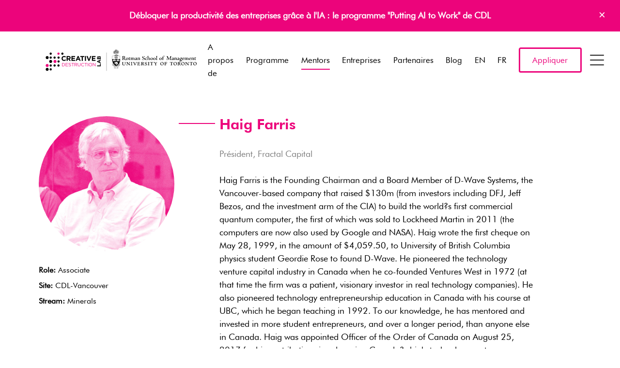

--- FILE ---
content_type: text/html; charset=UTF-8
request_url: https://creativedestructionlab.com/fr/mentors/haig-farris/
body_size: 41713
content:
<!doctype html>
<html class="no-js" lang="fr">

<head>
	<meta charset="utf-8">
	<meta http-equiv="x-ua-compatible" content="ie=edge">
	<title>Haig Farris - Creative Destruction Lab</title>
	<meta name="viewport" content="width=device-width, initial-scale=1">
	<meta name='robots' content='index, follow, max-image-preview:large, max-snippet:-1, max-video-preview:-1' />

	<!-- This site is optimized with the Yoast SEO plugin v23.0 - https://yoast.com/wordpress/plugins/seo/ -->
	<link rel="canonical" href="https://creativedestructionlab.com/fr/mentors/haig-farris/" />
	<meta property="og:locale" content="fr" />
	<meta property="og:type" content="article" />
	<meta property="og:title" content="Haig Farris - Creative Destruction Lab" />
	<meta property="og:description" content="Haig Farris is the Founding Chairman and a Board Member of D-Wave Systems, the Vancouver-based company that raised $130m (from investors including DFJ, Jeff Bezos, and the investment arm of the CIA) to build the world?s first commercial quantum computer, the first of which was sold to Lockheed Martin in 2011 (the computers are now […]" />
	<meta property="og:url" content="https://creativedestructionlab.com/fr/mentors/haig-farris/" />
	<meta property="og:site_name" content="Laboratoire de destruction créative" />
	<meta property="article:publisher" content="https://www.facebook.com/creativedestructionlab/" />
	<meta property="article:modified_time" content="2025-07-23T16:37:15+00:00" />
	<meta property="og:image" content="https://creativedestructionlab.com/wp-content/uploads/2016/10/haig_farris.jpg" />
	<meta property="og:image:width" content="600" />
	<meta property="og:image:height" content="600" />
	<meta property="og:image:type" content="image/jpeg" />
	<meta name="twitter:card" content="résumé_grande_image" />
	<meta name="twitter:site" content="@creativedlab" />
	<script type="application/ld+json" class="yoast-schema-graph">{"@context":"https:\/\/schema.org","@graph":[{"@type":"WebPage","@id":"https:\/\/creativedestructionlab.com\/mentors\/haig-farris\/","url":"https:\/\/creativedestructionlab.com\/mentors\/haig-farris\/","name":"Haig Farris - Creative Destruction Lab","isPartOf":{"@id":"https:\/\/creativedestructionlab.com\/#website"},"primaryImageOfPage":{"@id":"https:\/\/creativedestructionlab.com\/mentors\/haig-farris\/#primaryimage"},"image":{"@id":"https:\/\/creativedestructionlab.com\/mentors\/haig-farris\/#primaryimage"},"thumbnailUrl":"https:\/\/creativedestructionlab.com\/wp-content\/uploads\/2016\/10\/haig_farris.jpg","datePublished":"2022-09-18T21:19:27+00:00","dateModified":"2025-07-23T16:37:15+00:00","breadcrumb":{"@id":"https:\/\/creativedestructionlab.com\/mentors\/haig-farris\/#breadcrumb"},"inLanguage":"en-US","potentialAction":[{"@type":"ReadAction","target":["https:\/\/creativedestructionlab.com\/mentors\/haig-farris\/"]}]},{"@type":"ImageObject","inLanguage":"en-US","@id":"https:\/\/creativedestructionlab.com\/mentors\/haig-farris\/#primaryimage","url":"https:\/\/creativedestructionlab.com\/wp-content\/uploads\/2016\/10\/haig_farris.jpg","contentUrl":"https:\/\/creativedestructionlab.com\/wp-content\/uploads\/2016\/10\/haig_farris.jpg","width":600,"height":600,"caption":"Haig Farris headshot"},{"@type":"BreadcrumbList","@id":"https:\/\/creativedestructionlab.com\/mentors\/haig-farris\/#breadcrumb","itemListElement":[{"@type":"ListItem","position":1,"name":"Accueil","item":"https:\/\/creativedestructionlab.com\/"},{"@type":"ListItem","position":2,"name":"Mentors","item":"https:\/\/creativedestructionlab.com\/mentors\/"},{"@type":"ListItem","position":3,"name":"Haig Farris"}]},{"@type":"WebSite","@id":"https:\/\/creativedestructionlab.com\/#website","url":"https:\/\/creativedestructionlab.com\/","name":"Laboratoire de destruction cr\u00e9ative","description":"Voyez grand. Osez grand.","publisher":{"@id":"https:\/\/creativedestructionlab.com\/#organization"},"potentialAction":[{"@type":"SearchAction","target":{"@type":"EntryPoint","urlTemplate":"https:\/\/creativedestructionlab.com\/?s={search_term_string}"},"query-input":"required name=search_term_string"}],"inLanguage":"en-US"},{"@type":"Organization","@id":"https:\/\/creativedestructionlab.com\/#organization","name":"Laboratoire de destruction cr\u00e9ative","url":"https:\/\/creativedestructionlab.com\/","logo":{"@type":"ImageObject","inLanguage":"en-US","@id":"https:\/\/creativedestructionlab.com\/#\/schema\/logo\/image\/","url":"https:\/\/creativedestructionlab.com\/wp-content\/uploads\/2016\/10\/creative-destruction-lab.png","contentUrl":"https:\/\/creativedestructionlab.com\/wp-content\/uploads\/2016\/10\/creative-destruction-lab.png","width":801,"height":265,"caption":"Creative Destruction Lab"},"image":{"@id":"https:\/\/creativedestructionlab.com\/#\/schema\/logo\/image\/"},"sameAs":["https:\/\/www.facebook.com\/creativedestructionlab\/","https:\/\/x.com\/creativedlab","https:\/\/www.linkedin.com\/company\/2982502","https:\/\/www.youtube.com\/c\/CreativeDestructionLab"]}]}</script>
	<!-- / Yoast SEO plugin. -->


<link rel='dns-prefetch' href='//ajax.googleapis.com' />
<link rel='dns-prefetch' href='//unpkg.com' />
<link rel='stylesheet' id='wp-block-library-css' href='https://creativedestructionlab.com/wp-includes/css/dist/block-library/style.min.css?ver=6.6.4' type='text/css' media='all' />
<link rel='stylesheet' id='pardot-css' href='https://creativedestructionlab.com/wp-content/plugins/pardot/build/style-index.css?ver=1721224848' type='text/css' media='all' />
<style id='pdfemb-pdf-embedder-viewer-style-inline-css' type='text/css'>
.wp-block-pdfemb-pdf-embedder-viewer{max-width:none}

</style>
<style id='classic-theme-styles-inline-css' type='text/css'>
/*! This file is auto-generated */
.wp-block-button__link{color:#fff;background-color:#32373c;border-radius:9999px;box-shadow:none;text-decoration:none;padding:calc(.667em + 2px) calc(1.333em + 2px);font-size:1.125em}.wp-block-file__button{background:#32373c;color:#fff;text-decoration:none}
</style>
<style id='global-styles-inline-css' type='text/css'>
:root{--wp--preset--aspect-ratio--square: 1;--wp--preset--aspect-ratio--4-3: 4/3;--wp--preset--aspect-ratio--3-4: 3/4;--wp--preset--aspect-ratio--3-2: 3/2;--wp--preset--aspect-ratio--2-3: 2/3;--wp--preset--aspect-ratio--16-9: 16/9;--wp--preset--aspect-ratio--9-16: 9/16;--wp--preset--color--black: #000000;--wp--preset--color--cyan-bluish-gray: #abb8c3;--wp--preset--color--white: #ffffff;--wp--preset--color--pale-pink: #f78da7;--wp--preset--color--vivid-red: #cf2e2e;--wp--preset--color--luminous-vivid-orange: #ff6900;--wp--preset--color--luminous-vivid-amber: #fcb900;--wp--preset--color--light-green-cyan: #7bdcb5;--wp--preset--color--vivid-green-cyan: #00d084;--wp--preset--color--pale-cyan-blue: #8ed1fc;--wp--preset--color--vivid-cyan-blue: #0693e3;--wp--preset--color--vivid-purple: #9b51e0;--wp--preset--gradient--vivid-cyan-blue-to-vivid-purple: linear-gradient(135deg,rgba(6,147,227,1) 0%,rgb(155,81,224) 100%);--wp--preset--gradient--light-green-cyan-to-vivid-green-cyan: linear-gradient(135deg,rgb(122,220,180) 0%,rgb(0,208,130) 100%);--wp--preset--gradient--luminous-vivid-amber-to-luminous-vivid-orange: linear-gradient(135deg,rgba(252,185,0,1) 0%,rgba(255,105,0,1) 100%);--wp--preset--gradient--luminous-vivid-orange-to-vivid-red: linear-gradient(135deg,rgba(255,105,0,1) 0%,rgb(207,46,46) 100%);--wp--preset--gradient--very-light-gray-to-cyan-bluish-gray: linear-gradient(135deg,rgb(238,238,238) 0%,rgb(169,184,195) 100%);--wp--preset--gradient--cool-to-warm-spectrum: linear-gradient(135deg,rgb(74,234,220) 0%,rgb(151,120,209) 20%,rgb(207,42,186) 40%,rgb(238,44,130) 60%,rgb(251,105,98) 80%,rgb(254,248,76) 100%);--wp--preset--gradient--blush-light-purple: linear-gradient(135deg,rgb(255,206,236) 0%,rgb(152,150,240) 100%);--wp--preset--gradient--blush-bordeaux: linear-gradient(135deg,rgb(254,205,165) 0%,rgb(254,45,45) 50%,rgb(107,0,62) 100%);--wp--preset--gradient--luminous-dusk: linear-gradient(135deg,rgb(255,203,112) 0%,rgb(199,81,192) 50%,rgb(65,88,208) 100%);--wp--preset--gradient--pale-ocean: linear-gradient(135deg,rgb(255,245,203) 0%,rgb(182,227,212) 50%,rgb(51,167,181) 100%);--wp--preset--gradient--electric-grass: linear-gradient(135deg,rgb(202,248,128) 0%,rgb(113,206,126) 100%);--wp--preset--gradient--midnight: linear-gradient(135deg,rgb(2,3,129) 0%,rgb(40,116,252) 100%);--wp--preset--font-size--small: 13px;--wp--preset--font-size--medium: 20px;--wp--preset--font-size--large: 36px;--wp--preset--font-size--x-large: 42px;--wp--preset--spacing--20: 0.44rem;--wp--preset--spacing--30: 0.67rem;--wp--preset--spacing--40: 1rem;--wp--preset--spacing--50: 1.5rem;--wp--preset--spacing--60: 2.25rem;--wp--preset--spacing--70: 3.38rem;--wp--preset--spacing--80: 5.06rem;--wp--preset--shadow--natural: 6px 6px 9px rgba(0, 0, 0, 0.2);--wp--preset--shadow--deep: 12px 12px 50px rgba(0, 0, 0, 0.4);--wp--preset--shadow--sharp: 6px 6px 0px rgba(0, 0, 0, 0.2);--wp--preset--shadow--outlined: 6px 6px 0px -3px rgba(255, 255, 255, 1), 6px 6px rgba(0, 0, 0, 1);--wp--preset--shadow--crisp: 6px 6px 0px rgba(0, 0, 0, 1);}:where(.is-layout-flex){gap: 0.5em;}:where(.is-layout-grid){gap: 0.5em;}body .is-layout-flex{display: flex;}.is-layout-flex{flex-wrap: wrap;align-items: center;}.is-layout-flex > :is(*, div){margin: 0;}body .is-layout-grid{display: grid;}.is-layout-grid > :is(*, div){margin: 0;}:where(.wp-block-columns.is-layout-flex){gap: 2em;}:where(.wp-block-columns.is-layout-grid){gap: 2em;}:where(.wp-block-post-template.is-layout-flex){gap: 1.25em;}:where(.wp-block-post-template.is-layout-grid){gap: 1.25em;}.has-black-color{color: var(--wp--preset--color--black) !important;}.has-cyan-bluish-gray-color{color: var(--wp--preset--color--cyan-bluish-gray) !important;}.has-white-color{color: var(--wp--preset--color--white) !important;}.has-pale-pink-color{color: var(--wp--preset--color--pale-pink) !important;}.has-vivid-red-color{color: var(--wp--preset--color--vivid-red) !important;}.has-luminous-vivid-orange-color{color: var(--wp--preset--color--luminous-vivid-orange) !important;}.has-luminous-vivid-amber-color{color: var(--wp--preset--color--luminous-vivid-amber) !important;}.has-light-green-cyan-color{color: var(--wp--preset--color--light-green-cyan) !important;}.has-vivid-green-cyan-color{color: var(--wp--preset--color--vivid-green-cyan) !important;}.has-pale-cyan-blue-color{color: var(--wp--preset--color--pale-cyan-blue) !important;}.has-vivid-cyan-blue-color{color: var(--wp--preset--color--vivid-cyan-blue) !important;}.has-vivid-purple-color{color: var(--wp--preset--color--vivid-purple) !important;}.has-black-background-color{background-color: var(--wp--preset--color--black) !important;}.has-cyan-bluish-gray-background-color{background-color: var(--wp--preset--color--cyan-bluish-gray) !important;}.has-white-background-color{background-color: var(--wp--preset--color--white) !important;}.has-pale-pink-background-color{background-color: var(--wp--preset--color--pale-pink) !important;}.has-vivid-red-background-color{background-color: var(--wp--preset--color--vivid-red) !important;}.has-luminous-vivid-orange-background-color{background-color: var(--wp--preset--color--luminous-vivid-orange) !important;}.has-luminous-vivid-amber-background-color{background-color: var(--wp--preset--color--luminous-vivid-amber) !important;}.has-light-green-cyan-background-color{background-color: var(--wp--preset--color--light-green-cyan) !important;}.has-vivid-green-cyan-background-color{background-color: var(--wp--preset--color--vivid-green-cyan) !important;}.has-pale-cyan-blue-background-color{background-color: var(--wp--preset--color--pale-cyan-blue) !important;}.has-vivid-cyan-blue-background-color{background-color: var(--wp--preset--color--vivid-cyan-blue) !important;}.has-vivid-purple-background-color{background-color: var(--wp--preset--color--vivid-purple) !important;}.has-black-border-color{border-color: var(--wp--preset--color--black) !important;}.has-cyan-bluish-gray-border-color{border-color: var(--wp--preset--color--cyan-bluish-gray) !important;}.has-white-border-color{border-color: var(--wp--preset--color--white) !important;}.has-pale-pink-border-color{border-color: var(--wp--preset--color--pale-pink) !important;}.has-vivid-red-border-color{border-color: var(--wp--preset--color--vivid-red) !important;}.has-luminous-vivid-orange-border-color{border-color: var(--wp--preset--color--luminous-vivid-orange) !important;}.has-luminous-vivid-amber-border-color{border-color: var(--wp--preset--color--luminous-vivid-amber) !important;}.has-light-green-cyan-border-color{border-color: var(--wp--preset--color--light-green-cyan) !important;}.has-vivid-green-cyan-border-color{border-color: var(--wp--preset--color--vivid-green-cyan) !important;}.has-pale-cyan-blue-border-color{border-color: var(--wp--preset--color--pale-cyan-blue) !important;}.has-vivid-cyan-blue-border-color{border-color: var(--wp--preset--color--vivid-cyan-blue) !important;}.has-vivid-purple-border-color{border-color: var(--wp--preset--color--vivid-purple) !important;}.has-vivid-cyan-blue-to-vivid-purple-gradient-background{background: var(--wp--preset--gradient--vivid-cyan-blue-to-vivid-purple) !important;}.has-light-green-cyan-to-vivid-green-cyan-gradient-background{background: var(--wp--preset--gradient--light-green-cyan-to-vivid-green-cyan) !important;}.has-luminous-vivid-amber-to-luminous-vivid-orange-gradient-background{background: var(--wp--preset--gradient--luminous-vivid-amber-to-luminous-vivid-orange) !important;}.has-luminous-vivid-orange-to-vivid-red-gradient-background{background: var(--wp--preset--gradient--luminous-vivid-orange-to-vivid-red) !important;}.has-very-light-gray-to-cyan-bluish-gray-gradient-background{background: var(--wp--preset--gradient--very-light-gray-to-cyan-bluish-gray) !important;}.has-cool-to-warm-spectrum-gradient-background{background: var(--wp--preset--gradient--cool-to-warm-spectrum) !important;}.has-blush-light-purple-gradient-background{background: var(--wp--preset--gradient--blush-light-purple) !important;}.has-blush-bordeaux-gradient-background{background: var(--wp--preset--gradient--blush-bordeaux) !important;}.has-luminous-dusk-gradient-background{background: var(--wp--preset--gradient--luminous-dusk) !important;}.has-pale-ocean-gradient-background{background: var(--wp--preset--gradient--pale-ocean) !important;}.has-electric-grass-gradient-background{background: var(--wp--preset--gradient--electric-grass) !important;}.has-midnight-gradient-background{background: var(--wp--preset--gradient--midnight) !important;}.has-small-font-size{font-size: var(--wp--preset--font-size--small) !important;}.has-medium-font-size{font-size: var(--wp--preset--font-size--medium) !important;}.has-large-font-size{font-size: var(--wp--preset--font-size--large) !important;}.has-x-large-font-size{font-size: var(--wp--preset--font-size--x-large) !important;}
:where(.wp-block-post-template.is-layout-flex){gap: 1.25em;}:where(.wp-block-post-template.is-layout-grid){gap: 1.25em;}
:where(.wp-block-columns.is-layout-flex){gap: 2em;}:where(.wp-block-columns.is-layout-grid){gap: 2em;}
:root :where(.wp-block-pullquote){font-size: 1.5em;line-height: 1.6;}
</style>
<link rel='stylesheet' id='weglot-css-css' href='https://creativedestructionlab.com/wp-content/plugins/weglot/dist/css/front-css.css?ver=4.2.7' type='text/css' media='' />
<link rel='stylesheet' id='new-flag-css-css' href='https://creativedestructionlab.com/wp-content/plugins/weglot/app/styles/new-flags.css?ver=4.2.7' type='text/css' media='all' />
<style id='generateblocks-inline-css' type='text/css'>
.gb-container .wp-block-image img{vertical-align:middle;}.gb-grid-wrapper .wp-block-image{margin-bottom:0;}.gb-highlight{background:none;}
</style>
<script type="text/javascript" src="https://creativedestructionlab.com/wp-content/plugins/weglot/dist/front-js.js?ver=4.2.7" id="wp-weglot-js-js"></script>
<script type="text/javascript" src="//ajax.googleapis.com/ajax/libs/jquery/1/jquery.min.js" id="jquery-js"></script>
<script type="text/javascript" id="my_loadmore-js-extra">
/* <![CDATA[ */
var misha_loadmore_params = {"ajaxurl":"https:\/\/creativedestructionlab.com\/wp-admin\/admin-ajax.php","posts":"{\"page\":0,\"mentors\":\"haig-farris\",\"post_type\":\"mentors\",\"name\":\"haig-farris\",\"error\":\"\",\"m\":\"\",\"p\":0,\"post_parent\":\"\",\"subpost\":\"\",\"subpost_id\":\"\",\"attachment\":\"\",\"attachment_id\":0,\"pagename\":\"\",\"page_id\":0,\"second\":\"\",\"minute\":\"\",\"hour\":\"\",\"day\":0,\"monthnum\":0,\"year\":0,\"w\":0,\"category_name\":\"\",\"tag\":\"\",\"cat\":\"\",\"tag_id\":\"\",\"author\":\"\",\"author_name\":\"\",\"feed\":\"\",\"tb\":\"\",\"paged\":0,\"meta_key\":\"\",\"meta_value\":\"\",\"preview\":\"\",\"s\":\"\",\"sentence\":\"\",\"title\":\"\",\"fields\":\"\",\"menu_order\":\"\",\"embed\":\"\",\"category__in\":[],\"category__not_in\":[],\"category__and\":[],\"post__in\":[],\"post__not_in\":[],\"post_name__in\":[],\"tag__in\":[],\"tag__not_in\":[],\"tag__and\":[],\"tag_slug__in\":[],\"tag_slug__and\":[],\"post_parent__in\":[],\"post_parent__not_in\":[],\"author__in\":[],\"author__not_in\":[],\"search_columns\":[],\"ignore_sticky_posts\":false,\"suppress_filters\":false,\"cache_results\":true,\"update_post_term_cache\":true,\"update_menu_item_cache\":false,\"lazy_load_term_meta\":true,\"update_post_meta_cache\":true,\"posts_per_page\":12,\"nopaging\":false,\"comments_per_page\":\"50\",\"no_found_rows\":false,\"order\":\"DESC\"}","current_page":"1","max_page":"0"};
/* ]]> */
</script>
<script type="text/javascript" src="https://creativedestructionlab.com/wp-content/themes/cdl%20%282023-03-10%29/assets/vendor/loadmore.js?ver=6.6.4" id="my_loadmore-js"></script>
<link rel="https://api.w.org/" href="https://creativedestructionlab.com/wp-json/" /><link rel='shortlink' href='https://creativedestructionlab.com/?p=28482' />
<link rel="alternate" title="oEmbed (JSON)" type="application/json+oembed" href="https://creativedestructionlab.com/wp-json/oembed/1.0/embed?url=https%3A%2F%2Fcreativedestructionlab.com%2Fmentors%2Fhaig-farris%2F" />
<link rel="alternate" title="oEmbed (XML)" type="text/xml+oembed" href="https://creativedestructionlab.com/wp-json/oembed/1.0/embed?url=https%3A%2F%2Fcreativedestructionlab.com%2Fmentors%2Fhaig-farris%2F&#038;format=xml" />

<meta name="google" content="notranslate"/>
<link rel="alternate" href="https://creativedestructionlab.com/mentors/haig-farris/" hreflang="en"/>
<link rel="alternate" href="https://creativedestructionlab.com/fr/mentors/haig-farris/" hreflang="fr"/>
<link rel="icon" href="https://creativedestructionlab.com/wp-content/uploads/2016/10/cropped-icon-1-32x32.png" sizes="32x32" />
<link rel="icon" href="https://creativedestructionlab.com/wp-content/uploads/2016/10/cropped-icon-1-192x192.png" sizes="192x192" />
<link rel="apple-touch-icon" href="https://creativedestructionlab.com/wp-content/uploads/2016/10/cropped-icon-1-180x180.png" />
<meta name="msapplication-TileImage" content="https://creativedestructionlab.com/wp-content/uploads/2016/10/cropped-icon-1-270x270.png" />
		<style type="text/css" id="wp-custom-css">
			
.header .brand {
    width: 300px !important;
    height: 58.2px;
}

@media (min-width: 980px){
		.header .brand {
    width: 340px !important;
    height: 58.2px;
}
}
		</style>
			<link rel="stylesheet"
		href="https://creativedestructionlab.com/wp-content/themes/cdl%20%282023-03-10%29/assets/css/app.css?Monday 19th of January 2026 04:52:56 PM">
	<style>
		.footer-logos .unit {
			width: calc(100%/3);
		}

		@media(min-width: 768px) {
			.footer-logos .unit {
				width: calc(100%/3);
			}
		}
		@media(min-width: 980px) {
			.footer-logos .unit {
				width: calc(100%/6);
			}
		}
	</style>
	<script src="https://creativedestructionlab.com/wp-content/themes/cdl%20%282023-03-10%29/assets/vendor/modernizr-2.8.3.min.js"></script>
	<!--[if lt IE 9]>
	<script src="//oss.maxcdn.com/html5shiv/3.7.2/html5shiv.min.js"></script>
	<script src="//oss.maxcdn.com/respond/1.4.2/respond.min.js"></script>
	<script src="//cdn.jsdelivr.net/webshim/1.14.5/polyfiller.js"></script>
	<script>webshim.polyfill('es5 mediaelement forms');</script>
	<![endif]-->
	<!-- Google Tag Manager -->
	<script>
	(function(w, d, s, l, i) {
		w[l] = w[l] || [];
		w[l].push({
			'gtm.start': new Date().getTime(),
			event: 'gtm.js'
		});
		var f = d.getElementsByTagName(s)[0],
			j = d.createElement(s),
			dl = l != 'dataLayer' ? '&l=' + l : '';
		j.async = true;
		j.src =
			'https://www.googletagmanager.com/gtm.js?id=' + i + dl;
		f.parentNode.insertBefore(j, f);
	})(window, document, 'script', 'dataLayer', 'GTM-55GKSKW');
	</script>
	<!-- End Google Tag Manager -->
	
	
</head>





<body class="mentors-template-default single single-mentors postid-28482 callout-active mentors-haig-farris">
	<!-- Google Tag Manager (noscript) -->
	<noscript><iframe src="https://www.googletagmanager.com/ns.html?id=GTM-55GKSKW" height="0" width="0"
			style="display:none;visibility:hidden"></iframe></noscript>
	<!-- End Google Tag Manager (noscript) -->

	<div id="site-head" class="headroom header">
				<div class="top-callout" id="header--callout">
			<div class="container">
				<p><a href="https://creativedestructionlab.com/fr/program/putting-ai-to-work/">Débloquer la productivité des entreprises grâce à l'IA : le programme "Putting AI to Work" de CDL</a></p>
				<a class="close-callout" href="#">×</a>
			</div>
		</div>
		
		<header class="header--main" id="header--main">
			<div class="container">
				<div class="nav-container">
					<a class="brand" href="https://creativedestructionlab.com/fr/">
						<svg id="Layer_1" xmlns="http://www.w3.org/2000/svg" viewbox="0 0 2210.44 568.75"><defs><style>.cls-1{fill:#ed037c}</style></defs><path id="University_of_Toronto_Line" d="M2073.72 332.82c0 12.74 9.81 22.72 22.38 22.72s23.72-10.41 23.72-22.72c0-10.94-8.64-22.27-23.07-22.27-12.28 0-23.03 10.4-23.03 22.27zm7.72-3.51c0-7.58 4.55-15.28 13.22-15.28 10.89 0 17.41 11.66 17.41 22.95 0 7.23-4.99 15.04-13.01 15.04-11.04 0-17.62-11.54-17.62-22.72zm-14.45-19.09h-1.38l-.09.14c-.22.3-.64.83-2.94.93l-8.79.1h-12.31l-9.61-.1c-2.29-.11-2.7-.64-2.92-.93l-.13-.14h-1.6l-.08.23c-.2.45-3.2 8.18-3.3 8.65l-.09.26 2.05 1.22.16-.4c1.35-3.6 2.83-5.31 10.49-5.31 2.45 0 4.5.15 5.89.31.48 5.87.56 11.54.56 15.83s-.13 16.24-.57 18.85c-.16.94-.46 1.55-4.19 2.22l-2.7.34-1.07.13.47 2.42 3.63-.24 1.01-.06 7.06-.17h1.11l3.9.02 2.98.11 3.16.11.05-.33.24-2.15-1.96-.2-.48-.05c-1.85-.25-3.21-.68-3.74-1.19-.48-.54-1.31-3.34-1.31-15.88l.21-8.95.22-10.19c0-.88 0-.93 4.03-.93l.14.04 2.39-.04h.52c7.08 0 7.63 1.47 8.84 4.7l.4 1.01 2.03-1.2-.5-2.31c-.67-3.4-1.28-6.26-1.43-6.63l-.12-.23h-.23zm-64.13.62l4.57.31c1.07.09 4.4.11 9.1.11h.35v2.33h-.35c-2.41 0-4.93.49-5.29 3.43-.3 1.67-.57 15.33-.57 21.15 0 3.94 0 12.99.23 16.49l.02.39-2.82.06-.11-.13-31.3-32.61c-.02 1.01-.07 2.55-.07 2.55l-.23 17.95c-.1 7.06-.1 7.97 8.16 9.41l.31.05v2.11l-.04.39s-3.36-.23-3.38-.23l-4.86-.22-10.1.45v-2.27s2.74-.59 2.81-.61c1.57-.31 2.5-.49 2.82-2.97.31-2.42.64-10.98.64-13.76l.12-7.55c.22-12.3-.71-12.97-6.73-14.08l-.28-.05.02-2.1-.04-.39 3.07.23 3.24.1 4.8-.1.13.13s29.51 30.79 30.1 31.4c.04-1.19-.09-11.65-.09-11.65-.22-17.32 1.1-17.49-7.3-17.98l-.39-.02.43-2.16c.25-.18 3.03-.14 3.03-.14zm-67.63-.28c14.44 0 23.05 11.33 23.05 22.27 0 12.31-10.86 22.72-23.71 22.72s-22.37-9.98-22.37-22.72c0-11.87 10.76-22.27 23.03-22.27zm2.32 41.47c8.03 0 13-7.81 13-15.04 0-11.29-6.51-22.95-17.39-22.95-8.69 0-13.24 7.69-13.24 15.28 0 11.18 6.58 22.72 17.63 22.72zm-53.88-41.16c9.17 0 15.58 4.88 15.58 11.85 0 5.65-4.96 9.5-9.72 10.84 8.77 12.34 10.4 14.23 13.9 17.42.11.12 2.88 2.75 6.35 2.96l.34.04-.15 2.29h-.33c-7.59 0-11.39-2.86-13.49-4.43-6.65-5.12-13.21-15.15-14.44-17.28-.36 0-4.59-.17-5.25-.19v7.77c0 2.95.09 7.21.74 8.49.45.83 3.96 1.84 5.83 2.39l.23.06.15 2.3-.46-.06c-2.6-.43-6.72-.75-9.58-.75-1.49 0-8.25.41-9.71.52l-.31.03-.52-1.96.4-.06c.9-.15 4.47-1.02 5.31-2.57.66-1.36.64-8.98.64-12.25v-11.21c0-13.03-.55-13.06-5.8-13.37l-.37-.02.16-2.54.65.05s3.86.19 3.89.19l4.02.1c.98 0 3.53-.22 5.98-.43l5.97-.21zm-7.09 20.36c1.28.17 3.16.18 4.33.18 3.91 0 10.49-1.06 10.49-8.14 0-3.75-2.75-9.32-10.38-9.32-4.23 0-4.23.13-4.34 7.41 0 0-.1 9.27-.1 9.88zm-44.78-20.67c14.43 0 23.03 11.33 23.03 22.27 0 12.31-10.86 22.72-23.7 22.72s-22.39-9.98-22.39-22.72c0-11.87 10.77-22.27 23.06-22.27zm2.3 41.47c8.03 0 12.99-7.81 12.99-15.04 0-11.29-6.52-22.95-17.38-22.95-8.7 0-13.22 7.69-13.22 15.28 0 11.18 6.57 22.72 17.61 22.72zm-32.07-41.81h-1.38l-.12.15c-.2.29-.63.82-2.91.93l-8.78.1h-12.33l-9.61-.1c-2.29-.11-2.68-.64-2.9-.93l-.11-.15h-1.63l-.08.23c-.18.45-3.19 8.18-3.3 8.65l-.06.26 2.02 1.22.15-.4c1.38-3.6 2.86-5.31 10.5-5.31 2.45 0 4.5.15 5.91.31.45 5.87.52 11.54.52 15.83s-.12 16.24-.55 18.85c-.15.94-.46 1.55-4.19 2.22l-2.7.34-1.07.13.48 2.42 3.62-.24 1-.06 7.05-.17h1.13l3.91.02 2.97.11 3.14.11.05-.33.27-2.15-1.98-.2-.47-.05c-1.85-.25-3.21-.68-3.74-1.19-.48-.54-1.3-3.34-1.3-15.88l.19-8.95.23-10.19c0-.88 0-.93 4.03-.93l.13.04 2.39-.04h.53c7.1 0 7.65 1.47 8.84 4.7l.4 1.01 2.01-1.2-.5-2.31c-.69-3.4-1.28-6.26-1.43-6.63l-.1-.23h-.24zm-81.23.65c-6.35.64-7.8.64-14.86.64l-7.44-.1-7.69-.21-2.55.14-1.96.21-.02.33v1.51l.35.03c1.95.09 3.75.27 4.56 1.43 1.12 1.7 1.23 3.45 1.23 18.73 0 7.21-.63 15.32-.87 16.53-.38 1.68-2.77 2.28-4.53 2.57l-.26.07-.15 2.29.41-.05c4.33-.31 9.03-.41 10.27-.41l3.81.1 7.05.34v-2.52l-.49-.04c-5.02-.48-6.71-1.34-7.23-1.98-.55-.64-.75-3.25-.75-5.99 0-.79.02-1.61.04-2.4 0 0 .18-6.45.23-7.95.53-.03 3.6-.19 3.6-.19 3.92 0 8.88.87 10.16 1.45.66.22 1.26 1.61 1.53 3.55l.04.31h2.18v-.33c.4-4.48.35-8.92.26-12.28l-.02-.35h-2.3l-.04.31c-.55 3.18-.75 4.48-9.29 4.48-2.55 0-3.37-.09-5.81-.37 0 0-.1 0-.19-.02-.07-.77-.11-1.59-.11-2.48 0-.98.03-2.02.06-3.08 0 0 .13-8.98.13-10.38 2.48-.29 4.62-.4 5.25-.4 4.75 0 8.94.85 10.64 2.17 1.34 1.03 1.89 2.74 2.27 4.26l.06.29 2.42-.14-.02-.37c-.06-.7.09-3.06.24-5.15l.23-4.6-.42.06zm-66.47-.31c14.42 0 23.04 11.33 23.04 22.27 0 12.31-10.86 22.72-23.7 22.72s-22.39-9.98-22.39-22.72c0-11.87 10.76-22.27 23.05-22.27zm2.3 41.47c8.03 0 12.99-7.81 12.99-15.04 0-11.29-6.49-22.95-17.36-22.95-8.71 0-13.25 7.69-13.25 15.28 0 11.18 6.6 22.72 17.63 22.72zm-81.8-40.59v2.16l.52.02c2.19.11 5.2.24 5.2 1.97 0 .53-.93 3.06-9.2 14.93-3.56-4.24-11.43-14.26-11.43-15.56 0-.49 0-1.03 5-1.12h.37v-2.54l-4.17.08-8.03.14-8.7-.12v2.33h.36c2.19 0 3.45.28 4.51 1 2.67 1.86 12.04 13.74 12.38 14.25.02.04 3.78 4.8 4.12 5.27.23 3.08.43 6.51.43 10.73 0 6.49 0 7.84-6.11 8.04h-.35l-.14 2.18.35.04c.89.06 3.71-.15 6.44-.35l4.66-.29 3.54.16.71.04 4.79.23-.03-.38v-1.82l-.33-.02c-5.98-.52-6.05-1.28-6.14-2.44v-.44c-.14-2.68-.21-5.65-.21-8.89 0-2.44.04-5.03.12-7.75.11-.18 8.61-12.99 8.61-12.99 2.71-4.16 2.05-6.45 7.94-6.55h.34v-2.51l-.33-.03c-.76-.07-.96.06-3.04.18l-2.82.14-3.34-.18-2.34-.14-3.29-.11h-.39v.36zm-38.76-1.22h-1.41l-.09.15c-.22.29-.63.82-2.9.93l-8.81.1h-12.31l-9.6-.1c-2.3-.11-2.69-.64-2.91-.93l-.1-.15h-1.63l-.09.23c-.2.45-3.19 8.18-3.3 8.65l-.09.26 2.04 1.22.16-.4c1.37-3.6 2.84-5.31 10.49-5.31 2.44 0 4.5.15 5.89.31.48 5.87.54 11.54.54 15.83s-.13 16.24-.54 18.85c-.16.94-.45 1.55-4.21 2.22.02 0-2.7.34-2.7.34l-1.05.13.45 2.42 3.64-.24.99-.06 7.06-.17h1.11l3.91.02 2.97.11 3.16.11.06-.33.27-2.15-1.99-.2-.44-.05c-1.87-.25-3.23-.68-3.75-1.19-.48-.54-1.31-3.34-1.31-15.88l.2-8.95.25-10.19c0-.88 0-.93 3.99-.93l.16.04 2.39-.04h.5c7.1 0 7.65 1.47 8.86 4.7l.38 1.01 2.02-1.2-.5-2.31c-.68-3.4-1.27-6.26-1.43-6.63l-.09-.23h-.24zm-73.19 1.33v2.15l.34.02c5.73.2 6.66 1.36 7.12 2.54.79 1.91.97 14.22.97 18.8v.76c0 3.74.03 12.48-1.16 14.48-.38.67-1.86 1.85-7.5 2.27l-.33.03v2.2l6.94-.22h6.36l10.59.33-.02-.4-.13-2.04h-.34c-4.63 0-6.13-.09-6.68-1.87-.27-.95-.42-5.06-.42-12.23 0-16.91.11-21.37 1.05-23.01 1.16-1.88 5.23-1.64 6.45-1.52l.4.05v-2.57h-5.19l-7.33.21-4.85-.14-2.07-.07-3.83-.11h-.36v.36zm-38.81 11.6c0 7.39 6.37 9.98 11.02 11.86l.39.15c7.96 3.21 11.6 4.67 11.6 10.11 0 3.21-2.42 6.67-7.73 6.67-4.7 0-8.14-1.99-10.2-3.65-2.46-2.07-3.14-5.16-3.37-6.17l-.07-.27h-2.63l.13.46c1.46 4.78 1.96 6.93 1.84 12.33v.35l2.14.15.11-.24c.11-.25.46-1.06.97-1.06s2.04.39 2.68.55l.31.08.64.19c1.1.32 2.62.79 5.38.79 10.7 0 16.46-6.44 16.46-12.49 0-8.53-8.49-11.85-14.08-14.04-5.33-2.02-9.36-3.91-9.36-8.2s3.28-7.08 8.16-7.08c4.41 0 7.54 2.43 8.3 3.28 1.76 1.61 2.2 3.54 2.63 5.39l.05.28.31.1h1.93l-.59-5.7c0-2.05.43-4.24.66-5.12l.08-.39-1.96-.29s-1.18.79-1.41.95c-3.99-1.05-6-1.36-8.8-1.36-9.18 0-15.6 5.1-15.6 12.39zm-30.99-12.28c9.17 0 15.58 4.88 15.58 11.85 0 5.65-4.95 9.5-9.74 10.84 8.81 12.34 10.42 14.23 13.91 17.42.11.12 2.89 2.75 6.36 2.98l.35.03-.16 2.29h-.34c-7.6 0-11.39-2.86-13.48-4.43-6.69-5.12-13.22-15.15-14.47-17.28-.34 0-4.58-.17-5.22-.19v5.79s-.01 1.57-.01 1.98c0 2.95.07 7.21.73 8.49.48.83 3.94 1.84 5.82 2.39l.24.06.15 2.3-.44-.06c-2.62-.43-6.73-.75-9.59-.75-1.51 0-8.25.41-9.72.52l-.31.03-.5-1.96.39-.06c.89-.15 4.47-1.02 5.3-2.57.66-1.36.63-8.98.63-12.25v-11.21c0-13.03-.56-13.06-5.78-13.37l-.37-.02.16-2.54.66.05s3.85.19 3.87.2l4.02.1c.97 0 3.53-.22 5.99-.43l5.96-.21zm-7.1 20.36c1.31.17 3.19.18 4.34.18 3.92 0 10.5-1.06 10.5-8.14 0-3.75-2.77-9.32-10.38-9.32-4.23 0-4.23.13-4.36 7.41 0 0-.07 9.27-.1 9.88zm-26.87-20.15c-5.39.31-13.87.43-19.48.43-3.42 0-11.97-.21-15.12-.31l-.36-.02v2.18l.28.04c3.72.64 3.96.73 4.22 1.56.4 1.01.87 4.95.87 18.09 0 5.62-.43 14.48-.98 17.49-.27 1.46-2.14 1.94-5.06 2.26l-.36.04.32 2.42.34-.04c5.9-.64 13.03-.64 17.27-.64l17.53.21.15-.26c.92-1.45 2.3-3.63 3.28-10.59l.07-.38-2.1-.15-.09.24c-1.49 3.99-4.45 8.07-15.11 8.07-3.75 0-5.37-.49-7.46-1.29-.21-1.24-.41-3.03-.51-8.35l-.11-7.97c2.82-.37 5.41-.38 6.55-.38 8.55 0 9.21.66 10.37 5.89l.07.28h2.07v-.37c-.11-5.74-.11-7.08.22-13.06l.03-.39h-2.32l-.07.27c-.85 3.19-1.53 3.81-2.77 3.99-6.27.79-12.38.55-13.86.45-.01-.56-.2-5.73-.2-5.73 0-2.77.23-7.07.74-10.13 2.3-.4 6.6-.79 8.44-.79 4.85 0 7.7.62 8.97 1.96 1.07 1.11 1.07 2.72.97 4.57v.33l2.45.31v-.41c0-.47.32-2.2.54-3.46l.25-1.6c.33-2.26.33-3.35.33-4.41v-.39l-.38.02zm-94.92.5l.13 1.88.3.04c5.9.74 6.11.75 10.89 10.44l9.87 19.9c0-.01.09.18.09.18 1.66 3.45 4.19 8.66 5.06 11.66l.06.27h2.17l.1-.24c1.48-4.34 2.57-7.33 6.01-14.11l10.62-20.63c2.45-4.87 3.53-6.1 8.3-7.05l.28-.06v-2.37h-.36c-2.74.11-5.38.11-8.09 0l-8.35-.22-.03.32-.13 2.24.38-.02c2.19 0 5.13.28 5.13 2.61 0 1.29-.95 3.42-1.56 4.81l-.17.36c-2.19 4.85-3.56 7.51-5.01 10.33l-4.84 9.87s-.71 1.59-1.13 2.47c-4.79-7.63-13.47-28.02-13.53-29.23 0-.53.13-.59 3.71-1.02l1.13-.15v-2.38l-6.72.03-3.62-.03c-2.53 0-7.64-.12-10.27-.31l-.43-.04.03.43zm-29.59-.03v2.15l.36.02c5.72.2 6.67 1.36 7.12 2.54.81 1.91.97 14.22.97 18.8v.76c0 3.74.02 12.48-1.17 14.48-.38.67-1.87 1.85-7.49 2.27l-.33.03v2.2l6.94-.22h6.36l10.58.33-.03-.4-.14-2.04h-.34c-4.63 0-6.11-.09-6.66-1.87-.28-.95-.42-5.06-.42-12.23 0-16.91.09-21.39 1.05-23.01 1.16-1.88 5.21-1.64 6.45-1.52l.39.05v-2.57h-5.18l-7.35.21-4.83-.14-2.06-.07-3.83-.11h-.39v.36zm-21.98-.71l4.59.31c1.07.09 4.39.11 9.08.11h.36v2.33h-.36c-2.41 0-4.92.49-5.29 3.43-.31 1.67-.56 15.33-.56 21.15 0 3.94 0 12.99.2 16.49l.05.39-2.82.06-.11-.13-31.3-32.61c-.02 1.01-.09 2.55-.09 2.55l-.22 17.95c-.1 7.06-.11 7.97 8.15 9.41l.31.05v2.11l-.03.39s-3.36-.23-3.39-.23l-4.85-.22-10.13.45v-1.98l.03-.3s2.74-.59 2.82-.61c1.56-.31 2.5-.49 2.8-2.97.31-2.42.64-10.98.64-13.76l.09-7.55c.24-12.3-.68-12.97-6.7-14.08l-.27-.05.03-2.1-.08-.39 3.1.23 3.23.1 4.82-.1.12.13s29.51 30.79 30.08 31.4c.05-1.19-.08-11.65-.08-11.65-.22-17.32 1.08-17.49-7.3-17.98l-.41-.02.46-2.16c.22-.18 3-.14 3-.14zm-74.33.35h.37v2.5l-.35.03c-6.77.62-7.33.66-7.33 15.7v8.09c0 4.68 0 14.43 12.34 14.43 13.57 0 14.55-8.75 14.55-23.16v-3.82c0-2.9-.37-8.71-1.76-10.06-.96-.94-3.12-1.07-5.33-1.07h-.36v-2.55l2.6.08 5.88.14 7.63-.18.97-.06-.15 2.42-.33.02c-5.09.3-5.14 1.56-5.22 4.6l-.02.27-.11 6.27c-.32 20.79-1.32 30.78-20.2 30.78-11.92 0-18.22-5.16-18.22-14.94l.54-14.15c0-6.6-.61-11.61-1.5-12.14-.66-.47-1.63-.47-4.49-.47h-.35l-.15-2.39.35-.05c.88-.1 6.92-.21 9.9-.21l2.52-.05c2.77-.06 6.54-.13 8.21-.06z"/><path d="M1119.07 281.99c3.52-1.06 4.84-1.63 5.41-4.26.57-2.22.74-20.98.74-25.16 0-10.65-.08-12.38-.33-14.26-.49-3.69-3.77-3.77-5.49-3.85l.33-2.13c1.15 0 5.98.08 6.97.08 1.07 0 3.93-.16 6.72-.41 2.87-.25 5.65-.49 6.64-.49 13.44 0 18.6 7.54 18.6 13.69s-4.75 11.06-11.23 13.19c9.18 17.54 15.49 25 23.77 25.65v2.13c-7.95.16-19.42.16-32.86-26.8-2.21-.08-2.87-.08-4.92-.33-.08 1.8-.16 3.28-.16 7.87 0 2.7 0 10.9 1.07 12.62 1.06 1.56 4.34 2.29 5.49 2.46l-.33 1.97c-2.62-.33-4.1-.41-5.41-.49-1.39-.08-2.62-.08-4.92-.08-3.36 0-4.02 0-10.08.57v-1.97zm19.34-48.02c-4.26 0-4.26 1.06-4.51 6.31-.33 7.78-.33 8.77-.25 15.9 1.23.25 1.56.33 3.77.33 3.93 0 12.38 0 12.38-10.49 0-2.95-1.47-12.05-11.39-12.05zm47.63 19.02c9.26 0 16.31 6.23 16.31 15.32s-7.29 15.98-17.21 15.98-16.31-6.72-16.31-14.92c0-10.57 8.77-16.39 17.21-16.39zm.74 28.92c4.67 0 7.38-4.67 7.38-10.08 0-2.79-.98-16.39-9.51-16.39-2.95 0-7.54 2.05-7.54 9.75 0 9.09 3.77 16.72 9.67 16.72zm43.77-2.45c-4.02 2.87-8.77 4.59-13.69 4.59-7.29 0-7.29-5.49-7.29-10.08 0-1.56.33-13.61.33-16.15-1.97-.25-2.46-.33-4.18-.33v-1.8c5-2.7 7.05-4.59 12.62-10.74l-.57 8.52c1.47 0 8.2.16 9.51.16.57 0 1.07 0 2.13-.16v3.44c-.9.08-2.13.25-4.18.16l-5.33-.08c-1.8-.08-2.05.24-2.21.57-.25.66-.41 10.66-.41 14.18 0 3.19 0 8.27 5.08 8.27 2.7 0 5.08-.98 7.54-1.97l.66 1.4zm14.01-10.33c0 3.03 0 5.98.08 7.05.08 4.02.33 4.43 4.84 5.16v2.13c-1.64-.17-2.29-.25-3.36-.25-9.42 0-11.23 0-14.34.25v-2.13c4.92-.66 5.65-3.52 5.65-11.39 0-11.47-1.15-11.56-5.65-11.72v-1.97c4.1-.74 8.11-2.21 11.97-3.77l.98.41c-.08.74-.08 3.44 0 5 5.16-2.95 9.18-4.59 12.87-4.59s5.49 2.38 6.47 4.59c4.75-2.13 8.69-3.69 12.87-3.69 3.11 0 5.57 1.31 6.72 4.1.82 1.89.82 1.97.9 11.64 0 .41 0 9.26.08 9.59.33 1.06 1.23 1.31 5.49 1.8v1.97c-.57 0-.74 0-2.05-.16-.66 0-12.29 0-15.24.33l-.49-2.13c3.77-.49 5.17-.82 5.17-11.72 0-8.03-1.64-11.23-6.07-11.23-3.03 0-5.41.99-6.97 1.64.08.98.33 2.54.33 4.51 0 3.28 0 15.57.74 16.14.41.49 2.7.57 3.85.66v2.13c-2.05-.25-3.11-.33-4.59-.33-1.97 0-10.33.33-12.05.33l-.41-2.13c4.59-.98 5.16-1.71 5.16-9.59 0-9.26-.49-14.02-5-14.02-2.87 0-5.9 1.64-7.95 2.79v8.6zm77.93 12.46c-1.47.32-2.54.57-5.08 1.39-1.56.57-3.77 1.31-4.59 1.31-2.46 0-3.36-2.62-3.77-3.85-5.66 3.36-10.16 3.93-11.15 3.93-5.33 0-5.33-4.92-5.33-5.98 0-4.1 1.23-5.49 4.1-6.64 5.24-2.21 9.75-2.79 12.38-3.12.08-1.31.25-2.7.25-4.75 0-3.93-.49-4.92-1.64-5.9-1.39-1.15-3.03-1.64-3.77-1.64-.99 0-2.38.82-2.38 2.29 0 .25.08.9.33 1.72l-7.13 2.87c-.24-.66-.49-1.31-.49-1.97 0-5 12.54-8.85 14.34-8.85 2.13 0 4.51 1.56 6.15 3.28 1.15 1.23 2.13 3.03 2.13 8.2 0 1.72-.49 10-.49 11.89 0 3.52.74 4.51 1.97 4.51.98 0 1.39-.17 3.44-.91.24-.08.66-.24.74-.24v2.46zm-19.26-.74c1.15 0 3.28-1.15 4.51-1.8l.98-.57c0-1.23.25-6.07.33-6.8-.41-.08-1.56-.24-2.21-.24-2.46 0-6.97 1.31-6.97 4.51 0 2.46 1.31 4.92 3.36 4.92zm54.18-1.89c.08 1.64.49 1.72 2.95 2.13.49.08 1.39.33 1.64.33v2.05c-1.97-.17-5.08-.33-8.93-.33s-6.15.16-8.11.33v-2.05c3.94-.82 5.08-1.15 5.08-13.36 0-7.7-.82-10.33-5.33-10.33-3.52 0-6.23 1.56-7.87 2.46 0 1.97-.16 10.49-.16 12.21 0 7.21 0 8.11 2.13 8.53.57.08 1.64.32 2.95.49v2.05c-6.23-.33-9.18-.33-17.7-.33v-1.97c5.16-1.23 5.33-1.23 5.33-11.88 0-1.88 0-8.6-1.06-9.83-.66-.66-.98-.66-3.85-1.07l-.41-1.97c7.46-1.56 11.06-3.77 11.88-3.77l.9.49v4.51c2.13-1.23 7.21-4.34 12.29-4.34 8.28 0 8.28 7.21 8.28 10.98v14.67zm31.3-9.58c.9 4.02 2.05 6.64 8.03 9.42 3.52 1.56 7.95 2.63 11.31 2.63 1.97 0 8.11-.57 8.11-8.44 0-6.72-5.74-9.18-13.11-11.72-7.38-2.62-13.6-5.98-13.6-14.75s7.05-14.59 17.13-14.59c1.8 0 10 .98 11.31.98.82 0 1.72-.16 2.3-.57l1.39.33c-.08.57-.33 4.59-.33 4.75 0 .74.16 4.59.16 4.75v2.46h-1.72c-1.89-10.49-12.95-10.49-14.02-10.49-7.54 0-9.34 5.33-9.34 8.93 0 4.18 1.64 7.13 11.48 10.57 6.64 2.46 15.65 5.82 15.65 16.14 0 5.41-2.95 14.35-18.69 14.35-4.1 0-7.79-.49-11.72-1.32-.16 0-.74-.17-.98-.17-.74 0-.82.41-.82.74h-2.21c-.25-4.43-.74-7.05-2.29-13.52l1.97-.49zm65.73 10.24c-2.7 1.88-6.55 4.51-11.55 4.51-2.38 0-14.67-.41-14.67-13.61 0-10.24 9.34-18.19 16.88-18.19 4.43 0 9.92 1.88 9.92 3.28 0 .49-2.54 4.75-3.93 4.75-.57 0-2.21-.98-3.52-1.72-1.23-.74-3.44-1.72-6.07-1.72-5 0-6.8 3.2-6.8 7.54 0 7.3 5.24 15.9 11.55 15.9 3.12 0 5.66-1.56 7.3-2.62l.9 1.89zm3.05-45.89l4.18-1.47c3.77-1.23 4.75-1.8 7.7-3.52l1.88.66c-.74 5.16-1.39 11.56-1.39 27.86 4.1-2.05 8.52-3.61 12.62-3.61 7.95 0 7.95 6.97 7.95 23.03 0 3.93 0 4.43 1.64 4.51.24.08 2.7.25 3.6.33v2.05c-6.97-.25-14.26.32-16.14.32l-.25-1.63c4.1-1.15 4.1-1.4 4.1-11.15 0-8.69-.82-13.44-5.65-13.44-2.79 0-6.56 1.64-7.87 2.13-.25 3.52-.49 16.8-.49 16.88 0 4.51.66 4.59 5 4.83v2.05c-2.13-.09-6.07-.17-7.7-.17-4.02 0-7.21.33-9.18.57v-2.05c4.34-1.55 4.34-1.72 4.59-6.31.33-5.49.74-22.29.74-32.45 0-3.36 0-7.79-2.79-7.79-.82 0-1.56.25-2.54.66v-2.29zm58.43 19.26c9.26 0 16.31 6.23 16.31 15.32s-7.29 15.98-17.21 15.98-16.31-6.72-16.31-14.92c0-10.57 8.77-16.39 17.21-16.39zm.74 28.92c4.67 0 7.38-4.67 7.38-10.08 0-2.79-.98-16.39-9.51-16.39-2.95 0-7.54 2.05-7.54 9.75 0 9.09 3.77 16.72 9.67 16.72zm37.21-28.92c9.26 0 16.31 6.23 16.31 15.32s-7.3 15.98-17.21 15.98-16.31-6.72-16.31-14.92c0-10.57 8.77-16.39 17.21-16.39zm.73 28.92c4.67 0 7.38-4.67 7.38-10.08 0-2.79-.98-16.39-9.51-16.39-2.95 0-7.54 2.05-7.54 9.75 0 9.09 3.77 16.72 9.67 16.72zm18.77-.16c2.37-.25 4.59-1.39 5.41-3.61.9-2.54 1.23-25.4 1.23-29.5 0-2.62 0-10-.82-11.64-.74-1.31-2.21-1.31-2.87-1.31-.74 0-1.15.08-1.88.16l-.09-1.88c2.13-.74 9.43-3.28 13.03-5.17h1.56c-1.97 7.05-1.97 29.5-1.97 38.85 0 5.74 0 10.9.98 11.97 1.23 1.55 4.34 1.88 5.57 2.05v2.13c-2.86-.24-6.31-.57-10.57-.57-2.54 0-5.08.17-9.67.41l.08-1.89zm61.88-28.76c9.26 0 16.31 6.23 16.31 15.32s-7.29 15.98-17.21 15.98-16.31-6.72-16.31-14.92c0-10.57 8.77-16.39 17.21-16.39zm.73 28.92c4.67 0 7.38-4.67 7.38-10.08 0-2.79-.98-16.39-9.5-16.39-2.95 0-7.54 2.05-7.54 9.75 0 9.09 3.77 16.72 9.67 16.72zm44.34-24.58h-11.39c0 1.64-.16 8.69-.16 10.08 0 2.21 0 3.03.25 10.65.08 2.62.33 3.12 3.2 3.12h4.02v2.21h-20.25v-2.21c1.48-.16 4.02-.24 4.75-2.54.57-1.72.66-12.7.66-15.32 0-5.41 0-5.98-1.97-5.98h-3.11v-3.36h5c.33-7.7 1.06-12.38 3.11-15.57 2.95-4.75 10.58-9.59 15.98-9.59 2.95 0 9.01 1.48 9.01 3.52 0 1.07-1.97 4.43-3.44 4.43-.82 0-1.64-.41-3.28-1.23-4.43-2.37-5.82-2.46-6.97-2.46-6.55 0-6.64 7.78-6.81 20.9h11.39v3.36zm42.28-8.28c.17-2.13.17-4.67.17-5.82 0-6.72-2.46-8.36-9.27-9.18l.09-2.21c.57 0 2.79.16 4.26.25 8.03.41 8.28.41 11.97.33 6.14 12.95 7.62 15.98 13.68 27.04.9 1.47 5.66 10.24 5.74 10.33 1.97-3.77 1.97-3.85 5-9.75l4.26-8.2 9.76-19.42h14.01v2.21c-6.06.9-7.29 1.39-7.29 10 0 2.7.33 28.11 1.47 32.86.66 2.71 1.72 3.28 6.47 3.53v2.13h-10.08c-6.96 0-8.69 0-12.29.33l-.25-2.13c5.82-1.55 7.54-2.13 7.54-11.14 0-8.03-.49-19.26-1.07-27.21h-.16c-10.41 19.67-14.26 28.11-19.42 39.99h-1.72c-2.21-7.05-3.12-8.77-11.96-25.57-2.13-4.1-5.49-10.41-6.48-12.38h-.16c-.08 2.7-.16 3.12-.41 6.31-.66 8.28-1.23 15.24-1.23 22.54 0 5.32.33 6.55 7.46 7.7l-.16 1.8c-2.05-.09-3.93-.09-5.58-.09-1.63-.08-3.12-.08-4.43-.08-1.97 0-3.69 0-5.24.08-1.47.09-2.86.17-4.34.25l.17-1.97c7.78-1.07 7.95-4.76 8.52-14.67l.98-17.87zm93.43 32.54c-1.48.32-2.54.57-5.08 1.39-1.56.57-3.77 1.31-4.59 1.31-2.46 0-3.36-2.62-3.77-3.85-5.66 3.36-10.16 3.93-11.15 3.93-5.33 0-5.33-4.92-5.33-5.98 0-4.1 1.23-5.49 4.1-6.64 5.24-2.21 9.75-2.79 12.37-3.12.08-1.31.24-2.7.24-4.75 0-3.93-.49-4.92-1.63-5.9-1.4-1.15-3.04-1.64-3.77-1.64-.99 0-2.38.82-2.38 2.29 0 .25.08.9.33 1.72l-7.13 2.87c-.25-.66-.49-1.31-.49-1.97 0-5 12.53-8.85 14.34-8.85 2.13 0 4.51 1.56 6.15 3.28 1.14 1.23 2.13 3.03 2.13 8.2 0 1.72-.49 10-.49 11.89 0 3.52.74 4.51 1.97 4.51.99 0 1.4-.17 3.45-.91.24-.08.66-.24.74-.24v2.46zm-19.26-.74c1.15 0 3.28-1.15 4.51-1.8l.98-.57c0-1.23.25-6.07.33-6.8-.41-.08-1.56-.24-2.21-.24-2.46 0-6.96 1.31-6.96 4.51 0 2.46 1.31 4.92 3.36 4.92zm54.17-1.89c.08 1.64.49 1.72 2.95 2.13.49.08 1.39.33 1.63.33v2.05c-1.97-.17-5.08-.33-8.93-.33s-6.15.16-8.11.33v-2.05c3.93-.82 5.08-1.15 5.08-13.36 0-7.7-.82-10.33-5.33-10.33-3.52 0-6.23 1.56-7.87 2.46 0 1.97-.16 10.49-.16 12.21 0 7.21 0 8.11 2.13 8.53.57.08 1.64.32 2.95.49v2.05c-6.23-.33-9.18-.33-17.71-.33v-1.97c5.16-1.23 5.33-1.23 5.33-11.88 0-1.88 0-8.6-1.06-9.83-.66-.66-.98-.66-3.85-1.07l-.41-1.97c7.46-1.56 11.07-3.77 11.89-3.77l.9.49v4.51c2.13-1.23 7.21-4.34 12.29-4.34 8.28 0 8.28 7.21 8.28 10.98v14.67zm37.61 2.63c-1.48.32-2.54.57-5.08 1.39-1.56.57-3.77 1.31-4.59 1.31-2.46 0-3.36-2.62-3.77-3.85-5.66 3.36-10.16 3.93-11.15 3.93-5.32 0-5.32-4.92-5.32-5.98 0-4.1 1.23-5.49 4.1-6.64 5.24-2.21 9.75-2.79 12.38-3.12.08-1.31.24-2.7.24-4.75 0-3.93-.49-4.92-1.64-5.9-1.4-1.15-3.03-1.64-3.77-1.64-.99 0-2.38.82-2.38 2.29 0 .25.08.9.33 1.72l-7.13 2.87c-.24-.66-.49-1.31-.49-1.97 0-5 12.54-8.85 14.34-8.85 2.13 0 4.51 1.56 6.15 3.28 1.15 1.23 2.13 3.03 2.13 8.2 0 1.72-.49 10-.49 11.89 0 3.52.74 4.51 1.97 4.51.98 0 1.39-.17 3.44-.91.25-.08.66-.24.74-.24v2.46zm-19.26-.74c1.15 0 3.28-1.15 4.51-1.8l.98-.57c0-1.23.25-6.07.33-6.8-.41-.08-1.56-.24-2.22-.24-2.46 0-6.96 1.31-6.96 4.51 0 2.46 1.31 4.92 3.36 4.92zm39.67-3.2c-6.8 3.03-8.2 3.94-8.2 5.33s1.97 1.89 3.53 1.89c.49 0 6.55-.33 7.54-.33 4.34 0 11.39 1.07 11.39 8.04 0 7.95-10.73 13.93-20.81 13.93-8.36 0-12.29-4.26-12.29-8.11 0-5.33 4.67-7.87 6.55-8.85-2.62-2.21-3.28-4.09-3.61-6.55 2.22-1.89 2.95-2.21 7.54-3.85l1.64-.57v-.16c-10.33-2.22-10.9-9.43-10.9-11.89 0-7.46 6.96-13.85 15.16-13.85 3.94 0 5.74 1.15 7.3 2.13 4.26-1.07 7.38-1.07 8.11-1.07.99 0 1.4.08 2.13.16 0 2.13-.17 3.2-.98 5.66-2.62-1.07-3.28-1.15-6.15-1.31 1.14 1.56 2.62 3.52 2.62 7.13 0 6.47-5.08 9.84-10.57 12.29zm-2.05 14.43c-5.16 0-6.72-.74-7.87-1.31-1.4.98-3.45 2.46-3.45 5s3.12 6.8 11.23 6.8c6.06 0 11.64-2.29 11.64-6.8 0-3.28-2.7-3.94-4.75-3.85l-6.8.16zm1.31-16.47c2.38-1.97 4.35-3.61 4.35-7.38 0-5.16-3.36-12.7-8.85-12.7-3.44 0-6.55 2.79-6.55 7.29 0 7.78 8.11 11.47 11.06 12.79zm25.33-7.96c1.23 11.64 7.95 13.11 9.75 13.11 3.2 0 6.07-1.4 8.69-3.12l.98 1.56c-2.54 1.72-7.21 4.84-13.52 4.84-9.26 0-13.44-6.56-13.44-13.61 0-10.24 8.44-17.62 14.43-17.62 3.85 0 7.78 1.89 9.67 4.67 2.13 3.28 2.37 3.61 3.52 3.61v2.13l-20.08 4.42zm8.12-4.17c1.97-.49 2.78-.66 2.78-1.72 0-.82-1.8-5.49-6.31-5.49-2.95 0-4.83 3.28-4.59 9.1l8.12-1.89zm27.29 5.65c0 3.03 0 5.98.08 7.05.09 4.02.33 4.43 4.84 5.16v2.13c-1.64-.17-2.3-.25-3.36-.25-9.42 0-11.23 0-14.34.25v-2.13c4.92-.66 5.66-3.52 5.66-11.39 0-11.47-1.15-11.56-5.66-11.72v-1.97c4.1-.74 8.12-2.21 11.97-3.77l.98.41c-.09.74-.09 3.44 0 5 5.16-2.95 9.18-4.59 12.87-4.59s5.49 2.38 6.47 4.59c4.75-2.13 8.69-3.69 12.87-3.69 3.11 0 5.57 1.31 6.72 4.1.82 1.89.82 1.97.9 11.64 0 .41 0 9.26.09 9.59.33 1.06 1.23 1.31 5.49 1.8v1.97c-.57 0-.74 0-2.05-.16-.66 0-12.29 0-15.25.33l-.49-2.13c3.77-.49 5.17-.82 5.17-11.72 0-8.03-1.64-11.23-6.07-11.23-3.03 0-5.41.99-6.97 1.64.08.98.33 2.54.33 4.51 0 3.28 0 15.57.74 16.14.41.49 2.7.57 3.85.66v2.13c-2.05-.25-3.12-.33-4.59-.33-1.97 0-10.33.33-12.05.33l-.41-2.13c4.59-.98 5.16-1.71 5.16-9.59 0-9.26-.49-14.02-5-14.02-2.87 0-5.9 1.64-7.95 2.79v8.6zm56.71-1.48c1.23 11.64 7.96 13.11 9.76 13.11 3.2 0 6.07-1.4 8.69-3.12l.98 1.56c-2.54 1.72-7.21 4.84-13.52 4.84-9.26 0-13.44-6.56-13.44-13.61 0-10.24 8.45-17.62 14.42-17.62 3.85 0 7.78 1.89 9.67 4.67 2.13 3.28 2.38 3.61 3.52 3.61v2.13l-20.08 4.42zm8.11-4.17c1.97-.49 2.78-.66 2.78-1.72 0-.82-1.8-5.49-6.31-5.49-2.95 0-4.83 3.28-4.59 9.1l8.12-1.89zm48.03 15.48c.08 1.64.49 1.72 2.95 2.13.49.08 1.39.33 1.64.33v2.05c-1.97-.17-5.08-.33-8.93-.33s-6.15.16-8.12.33v-2.05c3.93-.82 5.08-1.15 5.08-13.36 0-7.7-.82-10.33-5.32-10.33-3.53 0-6.23 1.56-7.87 2.46 0 1.97-.17 10.49-.17 12.21 0 7.21 0 8.11 2.13 8.53.57.08 1.64.32 2.95.49v2.05c-6.23-.33-9.18-.33-17.7-.33v-1.97c5.16-1.23 5.33-1.23 5.33-11.88 0-1.88 0-8.6-1.07-9.83-.66-.66-.98-.66-3.85-1.07l-.41-1.97c7.46-1.56 11.07-3.77 11.88-3.77l.9.49v4.51c2.13-1.23 7.21-4.34 12.29-4.34 8.28 0 8.28 7.21 8.28 10.98v14.67zm31.88.5c-4.01 2.87-8.77 4.59-13.68 4.59-7.3 0-7.3-5.49-7.3-10.08 0-1.56.33-13.61.33-16.15-1.97-.25-2.46-.33-4.18-.33v-1.8c5-2.7 7.05-4.59 12.62-10.74l-.57 8.52c1.48 0 8.2.16 9.51.16.57 0 1.07 0 2.13-.16v3.44c-.9.08-2.13.25-4.18.16l-5.33-.08c-1.8-.08-2.05.24-2.21.57-.24.66-.41 10.66-.41 14.18 0 3.19 0 8.27 5.08 8.27 2.7 0 5.08-.98 7.54-1.97l.66 1.4z"/><path id="Shield__x26__Scroll" d="M1091.43 340l-1.52-3.25-2.07-4.34c-1.63-3.17-4.19-5.04-7.26-5.35 6.9-12.07 11.87-26.6 11.87-43.45v-53.03c0-.34-.28-.61-.62-.61H986.9c-.34 0-.61.27-.61.61v53.03c0 16.85 4.97 31.39 11.86 43.45-3.06.32-5.62 2.19-7.23 5.35l-2.08 4.35-1.52 3.24c-1.37 2.82-2.8 8.59 2.84 15.69 4.57 5.74 14.18 11.89 25.74 16.46l.53.21c.98.4 1.94.77 2.85 1.15-.95.93-2.27 2.01-3.31 2.85l-.93.77c-.24.19-.44.38-.64.57-.02 0-.05 0-.07.03-.08.07-.12.15-.19.23-.96 1.04-1.51 2.27-1.51 4.38v10.17c0 4.17 5.82 5.65 11.26 5.65h30.95c5.44 0 11.26-1.48 11.26-5.65v-10.17c0-2.11-.55-3.33-1.51-4.38-.08-.07-.11-.16-.2-.23-.02-.03-.05-.02-.07-.04-.2-.19-.41-.38-.64-.57l-.91-.75c-1.05-.84-2.37-1.93-3.33-2.86.91-.38 1.88-.75 2.86-1.15l.53-.21c11.55-4.57 21.17-10.73 25.73-16.46 5.65-7.1 4.21-12.87 2.85-15.69zM987.5 271.9h103.72v11.7c0 52.41-48.64 82.13-51.86 84.06-3.23-1.92-51.86-31.65-51.86-84.06v-11.7zm97.16 59.18c1.35 2.24 1.38 5.17.08 8.27-.21.52-.5 1.04-.82 1.57l-3.74-5.41a.568.568 0 00-.59-.25.58.58 0 00-.48.42c-.3.95-1.13 1.79-2.29 2.26-1.17.49-2.46.51-3.5.15 2.3-3.07 4.52-6.35 6.58-9.85.2.02.4.02.59.04.01 0 .02.02.04.02 1.61.13 3.16 1.17 4.13 2.78zm-33.26 52.17l.65.66h-25.36l.66-.67c1.47-1.36 2.74-2.56 2.74-5.74v-7.23c0-7.05-6.06-9.83-13.09-13.04-2.44-1.13-4.97-2.29-7.51-3.71-2.28-1.31-5.51-3.41-8.48-5.88l5.56-8.04c14.76 18.98 32.19 29.13 32.49 29.3.19.1.42.1.61 0 .3-.18 17.73-10.33 32.49-29.32l5.55 8.05c-2.95 2.47-6.19 4.58-8.47 5.88-2.53 1.42-5.05 2.58-7.51 3.71-7.02 3.21-13.08 5.99-13.08 13.04v7.23c0 3.18 1.26 4.38 2.74 5.75zm-51.31-36.41c-1.75-1.53-3.34-3.16-4.53-4.83.7-1.02 2.81-4.07 3.49-5.04.54.87 1.31 1.65 2.44 2.11 1.2.5 2.54.6 3.72.35l-5.12 7.41zm73.44-7.4c1.18.25 2.52.15 3.74-.35 1.12-.46 1.89-1.24 2.43-2.11.67.97 2.78 4.02 3.48 5.04-1.19 1.67-2.79 3.3-4.53 4.83l-5.12-7.41zM987.5 231.19h103.72v39.48H987.5v-39.48zm6.59 99.89c.97-1.61 2.51-2.64 4.12-2.78.02 0 .03-.01.05-.02.19-.03.38-.03.57-.04 2.07 3.5 4.29 6.79 6.58 9.85-1.03.36-2.31.32-3.47-.15-1.17-.48-2.01-1.31-2.3-2.26a.592.592 0 00-.49-.42.593.593 0 00-.59.25l-3.74 5.41c-.32-.53-.6-1.05-.83-1.57-1.29-3.1-1.26-6.04.1-8.27zm22.79 40.14l-.53-.22c-11.37-4.49-20.79-10.51-25.23-16.09-4.95-6.24-4.21-11.26-2.7-14.38l1.53-3.28 2.05-4.3s.04-.06.07-.09c-.4 1.71-.42 4.05.79 6.96 2.31 5.5 10.08 11.38 16.04 14.76 2.56 1.45 5.12 2.63 7.59 3.76 6.91 3.17 12.38 5.67 12.38 11.92v7.23c0 .7-.08 1.27-.2 1.77-.18-.76-.54-1.53-1.07-2.14-2.34-2.61-6.21-4.14-10.72-5.92zm-2.04 7.82s.06-.08.1-.12c0-.02.02-.04.04-.06.24-.27.52-.53.85-.79l.92-.75c1.25-1.01 2.76-2.24 3.75-3.29 2.57 1.13 4.74 2.33 6.17 3.92 1.08 1.21 1.12 3.17.4 3.87l-.56.53-1.54 1.56h-1.08c-5.06.05-8.43-1.71-9.15-3.47-.2-.5-.16-.97.1-1.41zm49.99 2.4c.03.29.04.58.04.9v10.17c0 3.26-5.4 4.43-10.03 4.43h-30.95c-4.62 0-10.03-1.17-10.03-4.43v-10.17c0-.32.02-.61.05-.89 1.2 1.9 4.64 3.74 10 3.7h30.94c5.35.04 8.78-1.8 9.98-3.71zm-2.82-4.11l.9.74c.33.26.6.53.85.8l.05.05c.04.04.06.08.09.12.27.44.31.91.11 1.41-.72 1.76-4.11 3.51-9.16 3.47h-1.08l-1.54-1.56c-.19-.18-.38-.36-.55-.53h-.02c-.72-.7-.68-2.66.4-3.87 1.43-1.6 3.6-2.79 6.18-3.92.98 1.05 2.51 2.29 3.76 3.3zm25.61-22.41c-4.44 5.58-13.87 11.6-25.23 16.09l-.53.21c-4.49 1.79-8.37 3.32-10.71 5.93-.54.61-.9 1.37-1.08 2.14a7.43 7.43 0 01-.19-1.77v-7.23c0-6.26 5.45-8.75 12.36-11.92 2.47-1.13 5.04-2.31 7.61-3.76 5.95-3.38 13.71-9.26 16.02-14.76 1.23-2.91 1.21-5.24.82-6.96.01.04.03.06.05.09l2.05 4.3 1.52 3.28c1.51 3.12 2.26 8.14-2.7 14.38z"/><path id="Text" d="M1005.75 355.93c.13-.22.24-.46.36-.68-.86-.53-1.7-1.08-2.51-1.67-.13.22-.27.51-.37.72.2.15.41.28.61.43-.87 1.83-1.71 3.57-2.58 5.4-.21-.13-.42-.23-.63-.36-.12.22-.23.49-.34.7 1.37.97 2.8 1.81 4.24 2.63.42-.53.79-1.04 1.22-1.56 0-.03.03-.06.04-.09-.21-.2-.41-.4-.63-.58-.31.36-.7.81-1.07 1.01-.46-.17-1.26-.61-1.65-1.01.01-.45 1.9-4.08 2.52-5.36.2.02.59.31.79.44zm-6.61.46l.99-1.86-.53-.47c-.11.17-.22.33-.34.5-.1.05-.95-.67-1.13-.83.37-.7.77-1.51 1.18-2.3.39.31 1.22.88 1.39 1.27.13.28-.23.85-.28 1.19.03.19.46.35.61.45.28-.59.61-1.27.88-1.87-1.28-.99-2.54-2.01-3.79-3.04-.14.22-.25.44-.38.66.19.17.36.33.55.5-.97 1.88-1.71 3.38-2.68 5.23-.19-.13-.37-.28-.57-.42-.13.22-.24.42-.36.64 1.24 1.14 2.46 2.16 3.81 3.17.37-.52.75-1.09 1.12-1.61 0-.03.02-.05.02-.08l-.59-.59c-.12.19-.72.97-.86.97-.27.02-1.32-.95-1.53-1.26.04-.41.88-1.83 1.12-2.28.34.27.84.59 1.06.93-.05.2-.15.46-.26.66.19.13.37.27.54.42zm22.38 6.68c-1.84-1.03-3.82-1.85-5.71-2.75-.33.62-.64 1.23-.97 1.83.26.14.51.3.77.44.26-.35.5-.68.75-1.03.36-.04.97.27 1.38.45-.81 1.79-1.69 3.73-2.51 5.53-.27-.11-.57-.22-.84-.33-.12.22-.22.44-.32.66l2.97 1.32c.1-.23.2-.45.3-.67-.29-.13-.57-.28-.85-.41.82-1.8 1.73-3.74 2.54-5.53.43.2.99.5 1.15.81-.14.38-.28.75-.41 1.13.07.14.63.3.83.39.31-.6.61-1.21.92-1.82zm-6.61-3.14c-.79-.4-1.6-.81-2.4-1.21-.11.22-.2.43-.32.64.26.16.55.31.83.46-.87 1.83-2.19 5.98-4.08 4.75-1.33-.87-.83-1.93-.09-3.48l1.32-2.71c.29.13.55.27.83.4.1-.22.21-.44.31-.66-.88-.46-1.77-.95-2.65-1.4-.11.22-.23.43-.33.65.18.1.37.2.56.3 0 .37-.62 1.43-.81 1.82-.9 1.88-1.78 3.34-.95 4.66.19.31.52.59.86.85.51.37 1.19.58 1.63.62 2.18.19 3.19-2.76 4.38-5.31.19.09.4.18.61.28.1-.23.21-.44.31-.66zm-18.27-10.81l.46.4c.1-.23.22-.47.31-.71-.62-.6-1.25-1.21-1.89-1.82-.1.24-.24.46-.36.69.19.22.46.44.67.65-.61.7-2.92 3.2-3.11 3.38 0 0 0 .02-.02.04-.09-.18.82-5.35.97-5.83.22.23.42.48.63.71.13-.22.26-.45.39-.66-.67-.83-1.32-1.67-1.9-2.57-.15.2-.31.4-.47.62.12.19.24.4.35.59-.17.66-1.17 7.17-1.23 7.88.22.29.42.57.64.87 1.27-.93 4.11-3.78 4.57-4.24zm67.4 14.68s-.02-.01-.03-.02c.05-1.13.19-2.13.32-3.25.01-.01.03-.04.05-.05.42.92.78 1.67 1.23 2.59-.5.23-1.08.5-1.57.73zm5.95-.78c.04.29.27.92.14 1.16-.11.24-1.78 1.12-2.09 1.14-.36-.69-.62-1.49-.97-2.18.38-.19 1.53-.81 1.74-.79.1.19.2.39.32.57.23-.13.47-.23.7-.36-.31-.69-.61-1.38-.91-2.06-.23.12-.46.22-.68.33.07.22.12.44.17.66-.16.26-1.34.81-1.68.99-.44-.89-.78-1.73-1.19-2.63.57-.27 1.48-.84 2.01-.95.26.16.54.62.73.92.22-.13.44-.27.67-.4.03-.17-.73-1.41-.86-1.69-1.39.74-3.11 1.62-4.5 2.26-.21 2.57-.46 5.18-.68 7.72-.21.11-.4.26-.6.37.1.22.2.45.29.67.79-.32 1.57-.72 2.36-1.05-.1-.23-.19-.45-.29-.67-.28.09-.52.22-.79.32.04-.83.07-1.88.09-2.72.61-.28 1.31-.61 1.91-.91.36.67.65 1.57 1.01 2.24-.24.15-.5.24-.74.38.12.22.22.44.33.66 1.52-.7 3.34-1.62 4.83-2.38l-.54-1.83c-.27.09-.53.16-.79.24zm5.53-8.81c.18-.13.35-.26.52-.4-.11-.22-.22-.43-.34-.66-.74.5-1.48 1.01-2.24 1.51.12.22.23.43.35.66.24-.16.5-.32.74-.47.23 1.06.53 4.17.59 4.9.03.29.05.57.09.87l.01.02c-.17.06-.75-.72-.91-.89l-1.85-2.11c-.28-.32-.6-.64-.86-.97.29-.17.57-.34.84-.51-.09-.23-.17-.46-.25-.69-.95.53-1.89 1.06-2.83 1.59.09.23.19.46.27.69.2-.09.41-.19.61-.3.35.42.78.84 1.16 1.24.86.89 1.74 1.79 2.59 2.69l1.12 1.12c.31-.19.63-.37.93-.56-.11-1.79-.23-3.59-.35-5.38-.05-.74-.09-1.64-.18-2.36zm-21.07 36.82c0-.99.02-1.98.02-2.96.41-.03.87-.05 1.2.08.79.32 1.24 1.49.62 2.33-.36.48-1.01.57-1.84.55zm3.39 2.34c-.31-.57-.76-1.78-1.37-1.99 0-.03 0-.05-.02-.07 1.31-.36 2.14-2.35.86-3.36-1-.79-3.09-.6-4.85-.57-.01.22-.02.46-.04.68v.02c.24 0 .49.03.73.04v5.89c-.24.02-.47.04-.71.05 0 .23-.02.47-.02.69v.03h2.83c0-.24.02-.49.02-.72-.28 0-.55-.02-.82-.04.01-.75.01-1.51.01-2.26.33 0 .69-.04.93.05.71.3 1.12 2.35 1.7 2.93.13.13 1.56.03 1.85.03v-.73l-.68-.06c-.23-.11-.31-.4-.42-.62zm-17.18-.31c-.16.63-.67.9-1.35 1.02-.33.05-.85 0-.96-.17-.11-.12-.08-.4-.07-.62 0-.33-.05-1.8.06-1.99 1.27-.02 2.68.36 2.33 1.76zm-2.35-5.01c.83-.04 1.46.03 1.8.51.14.19.26.54.2.86-.16.94-.91 1.24-2.02 1.17 0-.84.02-1.69.02-2.54zm2.04 2.76h-.04v-.08c1.3-.53 1.98-2.23.47-3.07-1.01-.57-3.11-.32-4.57-.3v.7c.24 0 .5 0 .77.02v5.93l-.77.06c0 .22-.02.46-.02.7 1.7 0 3.76.22 4.86-.43.76-.45 1.46-1.63.74-2.68-.39-.55-.79-.58-1.44-.86zm-9.67.22c.01-.99.01-1.98.02-2.96.4-.03.87-.05 1.18.08.8.32 1.26 1.49.62 2.33-.35.48-1 .57-1.83.55zm3.38 2.34c-.31-.57-.77-1.78-1.37-1.99 0-.03 0-.05-.02-.07 1.3-.36 2.14-2.35.85-3.36-1-.79-3.08-.6-4.85-.57-.01.22-.02.46-.04.68v.02c.25 0 .49.03.73.04v5.89c-.24.02-.48.04-.7.05 0 .23-.01.47-.03.69v.03h2.84c0-.24 0-.49.01-.72-.28 0-.55-.02-.83-.04.01-.75.02-1.51.02-2.26.32 0 .68-.04.94.05.7.3 1.1 2.35 1.7 2.93.13.13 1.54.03 1.84.03l.02-.73-.69-.06c-.24-.11-.31-.4-.42-.62zm-11.45-1.42c.33-1.02.68-2.04 1.02-3.05.04 0 .05 0 .07.02l.99 3.04h-2.08zm1.81-4.68c-.25-.08-.81-.05-1.06.03-.84 2.23-1.67 4.46-2.51 6.69-.15.07-.46.07-.66.07v.72h2.6v-.73c-.28 0-.57-.01-.85-.02.14-.44.27-.88.41-1.31.84 0 1.69-.03 2.52-.04.21.33.41.93.46 1.35-.25.01-.52.03-.77.04v.72h2.84v-.73c-.22 0-.44-.01-.66-.02-.78-2.25-1.56-4.5-2.34-6.76zm57.9-30.55c-1.55 1.29-3.25-.7-3.67-2.6-.22-.9-.2-1.82.31-2.5.15-.14.3-.29.44-.43.4-.26.73-.39 1.06-.38 1.88.08 3.7 4.35 1.85 5.91zm.63-6.1c-1.01-.96-2.22-1.11-3.84-.13-.25.22-.49.44-.74.66-.68.75-.99 1.66-1.06 2.61-.02.39.03.83.11 1.23.09.48.41 1.23.68 1.62 1.02 1.46 2.19 1.86 3.86 1.19 2.76-1.09 2.99-5.24.98-7.18zm-35.45 43.51c-1.94.32-2.72-2.17-2.32-4.01.19-.88.58-1.68 1.32-1.99.19-.05.38-.1.58-.15.48 0 .83.04 1.14.22 1.7 1.02 1.63 5.54-.72 5.93zm-.39-6.89c-.32.06-.64.12-.95.18-.94.31-1.58.93-2.05 1.72-.18.31-.3.72-.4 1.11-.11.46-.11 1.17-.02 1.65.34 1.76 1.24 2.7 3.05 2.99 2.98.47 4.89-2.89 3.83-5.59-.52-1.34-1.56-2.08-3.46-2.06z" fill-rule="evenodd"/><path d="M987.16 271.21l104.56.11v11.71c0 52.41-49.15 83.21-52.4 85.12-3.23-1.91-52.28-31.94-52.28-84.34l.12-12.6zm72.04 44.7c-9.57-11.58-23.22-5.81-23.35-5.75-2.58.51-4.77 1.67-6.21 2.43l-1.25.59-1.69.21-2.88.36c-1.52.32-3.47 1.39-5.94 2.76l-1.75.96c-2.89 1.56-3.58 2.85-3.73 3.22-.61.33-1.03.8-1.14 1.37-.01.1-.02.21-.02.31 0 .49.2.96.55 1.34.54 1.67 2.02 1.34 2.09 1.35.07 0 .55-.11.55-.11.74-.25 1.46 0 1.81.95v.2c-.14.31-.7.71-.97.81-.21.07-.37.2-.31.4.41 1.45 2.42.92 3.3.82l.24-.02.84-.13c1.1-.2 3.17-.27 4.2-.04.64.14 1.39.51 2.07.92-.15.24-.17.7-.42.79l-.83.18c-1.28.22-3.38.27-4.08 1.99-.65 1.62-.24 2.91-.03 3.4l.5.63c.34.13 1.03-.42 1.64-.78 1.39-.81 1.14-1.19 1.15-1.36.07-.5.4-.7.48-.72.01.02.3.14.3.14.83.36 2.92.98 4.02.39-.07.4-.42 1.66-1.11 2.03-.57.31-1.29.29-1.91.27-.6 0-1.08-.01-1.39.25-.49.4-1.32 1.63-1.51 1.96-.09.13-.09.3 0 .43l.12.22c.08.13.22.2.37.2h4.47c1.12.04 2.53-.11 3.29-.79l.6-.49 2.01-1.62 1.94-1.7.93-.74c.17-.16.35-.51.46-.82.82.54 2.64 1.51 3.48 1.88-.35-.02-1.42.12-2.44.52-1.15.48-1.76 1.03-2.76 2.29-.06.07-.01.34-.13.3-.06.11-.11.12-.05.23.31.55 1.95 1.43 2.52 1.56.49.11 1.12-.06 1.79-.24l1.12-.25c.39-.05 5.25-.18 8.51-.15l-1.81 1.7c-1.71 1.16-4.42 2.8-7.32 5.19-3.1 2.58-5.41 5.99-5.41 8.38 0 .32-.37.76-.29 1.02.17.62.65 1.37 1.92 1.51 6.24.67 9.85-3.18 12.85-6.42l.77-.83c2.09-2.21 3.65-4.87 4.68-6.64.42-.73.88-1.5 1.03-1.62 2.97-2.06 6.55-7.43 7.36-13.33.61-4.49-.5-8.62-3.22-11.92zm24.12-36.76h-2.3l-2.28-1.45a.603.603 0 00-.37-.14h-2.96c-.59 0-1.07-.35-1.73-.83-1.01-.74-2.41-1.74-4.9-1.74-2.82 0-4.21 1.1-4.88 1.96-.68-.89-2.06-1.96-4.85-1.96-2.49 0-3.87 1-4.89 1.74-.66.48-1.14.83-1.72.83h-2.96c-.15 0-.29.06-.4.16l-2.26 1.44h-2.31a.6.6 0 00-.59.6v20.4c0 .33.26.59.59.59h15.87c.37.34 1.21.98 2.48 1.2.61.12 1.66.08 2.2 0a4.86 4.86 0 002.4-1.19h15.87c.33 0 .59-.26.59-.59v-20.4a.6.6 0 00-.59-.6zm-49.53-.06h-2.3l-2.25-1.45a.57.57 0 00-.39-.16h-2.96c-.58 0-1.06-.34-1.72-.83-1.02-.74-2.4-1.74-4.89-1.74-2.82 0-4.21 1.09-4.87 1.96-.68-.91-2.06-1.96-4.85-1.96-2.49 0-3.87 1-4.88 1.74-.67.48-1.15.83-1.72.83h-2.97c-.16 0-.31.07-.42.17l-2.23 1.45h-2.3c-.33 0-.6.26-.6.58v20.4c0 .33.27.59.6.59h15.85c.36.33 1.19.97 2.47 1.2.63.12 1.67.09 2.19-.02 1.24-.22 2.05-.85 2.4-1.19h15.84c.33 0 .61-.26.61-.59v-20.4c0-.32-.27-.58-.61-.58z"/><g id="Beaver"><path d="M1059.45 315.69c-9.72-11.74-23.6-5.89-23.73-5.83-2.61.52-4.85 1.69-6.32 2.46l-1.28.61-1.69.21-2.93.36c-1.54.32-3.52 1.41-6.04 2.79l-1.77.97c-2.95 1.58-3.64 2.89-3.8 3.27-.62.34-1.05.8-1.15 1.38-.02.11-.04.22-.04.32 0 .5.2.98.57 1.35.55 1.69 2.18 1.85 2.25 1.87.09 0 .56-.13.56-.13.76-.25 1.24-.32 1.61.64v.2c-.16.31-.78.62-1.04.72-.21.08-.33.3-.26.51.42 1.48 2.49 1.24 3.38 1.14l.24-.02.86-.14c1.11-.2 3.19-.58 4.24-.34.65.13 1.42.52 2.09.93-.13.24-.33.41-.6.52l-.84.18c-1.3.22-3.26.56-3.97 2.3-.66 1.63-.24 2.95-.03 3.44l.61.8c.35.14 1.16-.26 1.78-.62 1.4-.83 1.47-1.33 1.49-1.5.07-.51.4-.72.5-.73 0 .02.3.13.3.13.84.36 2.48 1.07 3.62.48-.09.39-.29.98-1.01 1.35-.57.31-1.3.29-1.93.28-.62 0-1.09-.01-1.42.25-.51.4-1.53 2.08-1.73 2.41-.08.13-.08.3 0 .44l.15.22c.06.13.22.21.36.21h4.55c1.14.04 2.68.09 3.45-.59l.61-.49 2.12-1.75 2.13-1.72.94-.74c.18-.16.31-.44.41-.76.84.55 1.7 1.01 2.56 1.37-.34 0-.99.06-2.02.48-1.18.47-2.13 1.39-2.74 2.67-.04.08-.03.17-.02.25-.03.11-.05.24 0 .35.31.56 1.98 1.45 2.57 1.59.5.11 1.14-.06 1.82-.24l1.13-.25c.4-.05 4.7-.03 8.01 0l-1.8 1.3c-1.75 1.18-4.38 2.95-7.33 5.39-3.15 2.61-5.42 6.38-5.42 8.8 0 .32.04.62.11.87.19.62.69 1.39 1.97 1.53 6.34.69 10.12-3.39 13.16-6.66l.79-.83c2.13-2.24 3.69-4.94 4.74-6.73.44-.75.9-1.52 1.04-1.65 3.02-2.09 6.66-7.54 7.48-13.52.63-4.55-.5-8.71-3.28-12.07zm-31.57 17.35c-.69.69-2.38-.04-3.1-.35l-.63-.2c-.55 0-1.21.58-1.33 1.46-.04.14-.28.35-.6.57-.08-.12-.2-.39-.26-.73-.07-.56 0-1.28-.14-1.34-.2-.1-.96 1.25-.5 2.61-.24.12-.45.21-.61.26-.13-.2-.41-.72-.41-1.58 0-.43.08-.94.3-1.47.53-1.31 2.14-1.58 3.32-1.78l1-.22c.53-.19.84-.55 1.03-.86.51.36.91.72 1.05.94.3.45.73 1.8.96 2.66-.02.01-.04 0-.07.03zm12 5.38l-1.25.27c-.53.14-1.13.31-1.41.23-.05 0-.1-.03-.15-.05.17-.29.51-.84 1.03-1.19.91-.64 2.11-.97 1.84-1.1-.43-.22-1.49-.09-2.21.18-.96.36-1.43 1.07-1.75 1.57-.3-.17-.56-.35-.69-.49.52-1.05 1.28-1.77 2.23-2.15 1.36-.54 1.8-.4 1.8-.4.52.11 4.11.71 4.88.71.02 0 .04-.03.05-.03.17.1.3.21.46.29 1.64.82 3.51 1.09 4.39 1.18-.08.27-.2.63-.39.97-1.63-.01-8.24-.06-8.84 0zm22.01-10.78c-.76 5.54-4.22 10.93-7.11 12.94-.29.19-.61.73-1.3 1.91-1.03 1.76-2.58 4.41-4.63 6.58l-.79.84c-3.06 3.3-6.53 7.03-12.45 6.39-.68-.07-1.08-.38-1.24-.93-.53-1.75 1.41-5.79 5.03-8.78 2.91-2.4 5.52-4.18 7.26-5.34l2.17-1.56c.18-.16.3-.35.44-.54.06-.03.07-.09.1-.15.54-.87.68-1.84.68-1.89a.384.384 0 00-.09-.33.43.43 0 00-.3-.16c-.03 0-2.54-.11-4.55-1.11-1.5-.75-2.51-2.01-3.2-3.97-.94-2.69.49-4.49 1.85-6.23 1.05-1.33 2.05-2.59 1.82-4.09a.433.433 0 00-.48-.36c-.21.03-.36.21-.36.43v.06c.02.1.03.2.03.31 0 1.03-.78 2-1.67 3.13-1.07 1.36-2.35 2.96-2.35 5.08 0 .62.11 1.27.35 1.96.42 1.21.99 2.17 1.67 2.94-1.5-.4-3.71-1.15-5.64-2.42-.08-.05-.17-.05-.26-.05.27-1.75 0-4.33-.13-5.31a.425.425 0 00-.47-.37c-.24.03-.4.24-.38.48.34 2.57.36 5.62-.19 6.09l-.89.71-2.17 1.75-2.1 1.72-.64.52c-.52.46-1.98.4-2.85.39h-1.98c.2-.46.34-.92.17-1.04-.25-.19-1.01.58-1.44 1.05h-.84c.46-.74 1.03-1.59 1.27-1.78l.87-.05c.7 0 1.57.02 2.33-.38 1.27-.66 1.45-1.8 1.5-2.17.11-.53-.77-3.32-1.23-4-.53-.78-2.74-2.33-4.4-2.7-1.22-.26-3.33.12-4.57.35l-.7.12-.33.04c-.53.05-1.68.13-2.19-.29.36-.19.75-.46.96-.88l.03-.87c-.68-1.77-2.07-1.32-2.66-1.13l-.3.08s-.93-.13-1.44-1.22l.8-.44a.42.42 0 10-.4-.74l-.83.44c-.08-.2-.13-.39-.1-.57.07-.36.36-.67.84-.88.11-.05.19-.15.23-.26 0-.02.48-1.32 3.46-2.93l1.78-.97c2.45-1.36 4.4-2.41 5.8-2.71l4.68-.57 1.45-.68c1.43-.75 3.59-1.89 6.17-2.4.22-.09 13.52-5.68 22.82 5.57 2.62 3.16 3.69 7.11 3.09 11.41z"/><path d="M1023.04 315.97c-.43-.22-.91-.25-1.34-.09-.83.3-1.09 1.22-.62 1.44.46.22.71-.26.89-.33.08-.02.25-.13.53 0 .29.12.28.32.3.37.03.09.04.54.42.61.38.09 1.19-1.34-.18-1.99zm-7.27 5.59c-.58 1.23.96 2.79 1.47 2.54.51-.26-.69-1.31-.36-2.01.36-.77 2.96-1.88 2.92-2.31-.04-.43-3.48.64-4.03 1.78zm31.28 22.69c-1.21-.05-2.35-.2-2.43.36-.08.55 1.17.7 2.42.75.85.04 2.35-.16 2.28-.65-.1-.49-1.47-.44-2.27-.47zm-2.96 2.75c-1.44-.05-2.82-.2-2.92.35-.1.56 1.41.71 2.92.75 1.04.05 2.84-.15 2.74-.64-.11-.5-1.77-.43-2.74-.47zm-2.58 2.8c-1.36-.05-2.65-.18-2.74.35-.08.52 1.32.67 2.74.72.97.03 2.67-.15 2.57-.63-.1-.47-1.67-.41-2.57-.44zm-2.39 2.93c-1.01-.03-1.97-.17-2.04.3-.06.47.98.6 2.04.63.72.03 1.98-.13 1.91-.54-.07-.41-1.23-.36-1.91-.39zm-22.58-32.68l.32-.12c.33-.1.5-.45.4-.77-.11-.32-.46-.5-.77-.39l-.33.11c-.33.1-.49.45-.39.78.1.32.46.49.77.39zm18.89-6.5c-.09-.16-.35-.22-.49-.16l-3.38 1.14c-.31.13-.39.57-.25.88.13.31.54.56.86.42l3.15-1.75c.16-.07.22-.36.11-.53zm.31 3.5c.17-.05.27-.31.19-.5-.06-.18-.31-.28-.46-.24l-2.62.39c-.33.08-.49.49-.4.83.07.33.43.64.77.56l2.51-1.04zm-.15 2.41l-2.06-.09c-.3.03-.49.37-.47.68.03.31.3.64.6.61l2.07-.42c.17-.02.33-.27.27-.46-.04-.19-.26-.32-.42-.31zm-.42 2.97l-1.53-.35c-.28-.01-.49.27-.51.54 0 .28.19.6.47.63l1.6-.12c.17 0 .32-.19.31-.37 0-.17-.19-.32-.34-.33zm14.03-10.7a.603.603 0 00-.73.45c-.09.33.11.66.45.75 0 0 1.78.54 3.15 1.11.25.11.54.03.67-.21.13-.23.04-.54-.21-.67-1.54-.79-3.27-1.41-3.33-1.42zm.69 2.89c-.31-.08-.6.1-.67.41-.07.3.11.59.41.66 0 0 1.33.36 2.37.79.23.1.5.03.61-.19.12-.22.03-.48-.19-.59-1.37-.73-2.47-1.07-2.52-1.08zm.14 2.67c-.25-.04-.49.09-.55.34-.05.24.09.48.34.53 0 0 1.23.37 1.64.55.21.09.45.02.55-.17.11-.19.03-.44-.17-.54-1.24-.65-1.56-.67-1.8-.7zm-.15 2.37c-.18 0-.44.08-.49.3-.06.22.08.43.31.49 0 0 .73.16 1.07.27.18.07.39.03.48-.14.09-.18.02-.39-.15-.49-.38-.2-1.04-.41-1.22-.41zm8.1-1.59c-1.24-1.21-1.88-1.61-1.93-1.64a.606.606 0 10-.61 1.05s.7.35 1.85 1.29c.21.18.51.19.7 0 .19-.19.19-.51 0-.71zm-2.44 1.19a.532.532 0 00-.74.22c-.15.26-.05.6.22.75 0 0 .42.14 1.31.83.21.15.47.15.64-.03.17-.18.15-.47-.04-.64-1.15-1.04-1.33-1.11-1.39-1.13zm-.8 2.31c-.22-.09-.48-.05-.61.16-.13.22-.06.49.15.62.01 0 .47.27.82.56.17.14.41.16.56 0 .16-.16.16-.41 0-.57-.17-.18-.68-.66-.93-.77zm-.91 1.88c-.16-.06-.42-.08-.56.1-.14.18-.09.44.09.57 0 0 .16.07.43.31.16.13.35.17.52.04.15-.12.17-.34.04-.5-.29-.32-.35-.42-.52-.5zm5.74.48c.13.18.37.25.55.14.19-.12.25-.36.14-.55-.12-.21-.34-.66-.54-.81-.2-.15-.46-.18-.63 0-.17.18-.17.46 0 .63 0 0 .22.21.48.59zm-1.17.44c-.16-.09-.41-.15-.57 0-.16.15-.15.42.01.57.15.15.25.23.26.25.17.15.33.23.49.13.18-.1.22-.32.13-.5-.08-.15-.17-.36-.33-.46z"/></g><g id="Right_Book"><path d="M1083.88 278.74h-2.37l-2.34-1.52a.605.605 0 00-.38-.15h-3.04c-.59 0-1.09-.36-1.77-.85-1.04-.77-2.47-1.81-5.02-1.81-2.9 0-4.33 1.13-5.01 2.04-.69-.93-2.11-2.04-4.98-2.04-2.56 0-3.98 1.04-5.02 1.81-.68.49-1.18.85-1.77.85h-3.04c-.16 0-.3.07-.4.17l-2.31 1.5h-2.37c-.33 0-.61.28-.61.61v21.15c0 .33.27.61.61.61h16.29c.37.35 1.23 1.02 2.55 1.25.63.12 1.7.09 2.25-.01 1.28-.23 2.1-.89 2.47-1.24h16.29c.33 0 .6-.27.6-.61v-21.15a.61.61 0 00-.6-.61zm-19.31-1.05c0 .07.65-2.05 4.38-2.05 2.15 0 3.29.83 4.29 1.56.77.57 1.51 1.1 2.49 1.1h2.43v17.22h-2.48c-.83 0-1.71-.39-2.72-.83-1.28-.55-2.72-1.17-4.41-1.17-1.87 0-3.3 1.09-4 1.73v-17.56zm-14.84.62h2.42c1 0 1.73-.52 2.5-1.1 1.01-.74 2.13-1.56 4.29-1.56 3.72 0 4.38 2.12 4.39 2.21l-.01 17.4c-.7-.65-2.12-1.73-4-1.73-1.69 0-3.14.62-4.4 1.17-1.03.44-1.9.83-2.72.83h-2.48v-17.22zm-2.59 1.42c.24-.15.84-.54 1.37-.88v17.28c0 .34.28.62.62.62h3.09c1.07 0 2.11-.45 3.21-.92 1.21-.53 2.47-1.07 3.92-1.07 2.02 0 3.53 1.75 3.54 1.77.11.13.28.22.45.22h1.22c.17 0 .34-.09.46-.22 0-.02 1.52-1.77 3.54-1.77 1.44 0 2.7.54 3.92 1.07 1.09.48 2.13.92 3.21.92h3.09c.33 0 .61-.28.61-.62v-17.28c.53.34 1.13.74 1.37.88v17.56h-13.77c-.17 0-.33.06-.45.19 0 0-.92.96-2.26 1.12h-.6c-1.37-.14-2.33-1.11-2.33-1.12a.576.576 0 00-.44-.19h-13.77v-17.56zm36.11 20.16h-15.92c-.18 0-.35.08-.47.22 0 0-.69.8-1.97 1.04-.4.08-1.34.1-1.79.02-1.32-.24-2.04-1.05-2.04-1.06-.13-.13-.29-.22-.46-.22h-15.93v-19.92h1.26v17.93c0 .33.27.61.62.61h14.15c.39.36 1.44 1.16 2.88 1.31h.88c1.4-.18 2.4-.95 2.8-1.3h14.14c.34 0 .62-.28.62-.61v-17.93h1.26v19.92z"/><path d="M1052.39 281.41c.29-.02 1.39-.1 2.75-.7l1-.48 1.9-.76c1.12-.29 2.29-.16 2.66-.09a.273.273 0 01-.22-.32c.03-.14.19-.25.32-.21 0 0-1.44-.3-2.89.09l-2.02.8-.98.48c-1.27.56-2.27.64-2.55.65-.15 0-.26.13-.26.28 0 .16.13.27.29.27zm0 3.64c.3-.02 1.39-.1 2.75-.7l1.01-.48 1.89-.77c1.12-.29 2.3-.16 2.66-.08.14.03.29-.06.32-.21a.286.286 0 00-.22-.32s-1.42-.29-2.89.08l-2.01.81-1 .47c-1.26.57-2.27.64-2.55.66-.15 0-.26.13-.26.28.02.15.13.27.29.26zm0 3.63c.29 0 1.39-.1 2.75-.69l1-.48 1.9-.77c1.12-.29 2.29-.15 2.66-.08.14.03.29-.07.32-.22.02-.15-.07-.29-.22-.31 0 0-1.44-.29-2.89.08l-2.02.81-.98.47c-1.26.56-2.27.64-2.55.66-.15 0-.26.13-.26.28 0 .15.13.26.29.26zm2.75 2.94l1.01-.48 1.89-.77c1.12-.28 2.29-.15 2.66-.08a.273.273 0 01-.22-.32c.03-.14.18-.23.32-.21 0 0-1.44-.29-2.89.09l-2.01.79-1 .48c-1.26.57-2.27.64-2.55.65-.15 0-.26.13-.26.29 0 .14.13.27.29.26.3-.02 1.39-.09 2.75-.7zm11.94-12.24c.37-.07 1.54-.2 2.66.08l1.89.77 1.02.48c1.36.6 2.45.68 2.76.7.14 0 .27-.11.28-.27 0-.15-.12-.27-.26-.28-.27 0-1.28-.09-2.55-.65l-.99-.48-2-.8c-1.45-.38-2.89-.09-2.91-.09-.14.04-.23.17-.2.31.03.15.18.26.32.22zm0 3.64c.36-.08 1.54-.2 2.66.08l1.89.77 1.02.48c1.35.6 2.45.69 2.75.7.15 0 .27-.11.29-.26 0-.15-.12-.28-.26-.28-.28-.02-1.28-.09-2.55-.66l-.99-.47-2-.81c-1.46-.37-2.88-.08-2.91-.08-.14.04-.23.17-.2.32.03.14.18.24.32.21zm0 3.64c.37-.07 1.55-.21 2.66.08l1.89.77 1.02.48c1.35.59 2.45.68 2.76.69.14 0 .27-.11.28-.26s-.12-.28-.26-.28c-.28-.01-1.28-.09-2.55-.66l-.99-.47-2-.81c-1.16-.3-2.4-.18-2.9-.08-.15.03-.24.17-.22.31.04.15.18.24.33.22zm4.55 4.48l1.02.48c1.35.62 2.45.68 2.76.7.14 0 .27-.12.28-.26 0-.15-.12-.28-.26-.29-.28 0-1.3-.08-2.55-.65l-.99-.48-2-.79c-1.16-.3-2.4-.18-2.9-.09-.15.03-.24.18-.22.33.04.14.18.23.33.2.37-.07 1.54-.2 2.66.08l1.89.77z"/></g><g id="Left_Book"><path d="M1003 281.41c.3-.02 1.39-.1 2.75-.7l1.01-.48 1.91-.76c1.1-.29 2.28-.16 2.64-.09a.274.274 0 01-.21-.32c.04-.14.18-.25.33-.21-.02 0-1.44-.3-2.9.09l-2.01.8-1 .48c-1.27.56-2.26.64-2.54.65-.15 0-.27.13-.27.28.02.16.13.27.29.27zm0 3.64c.31-.02 1.39-.1 2.75-.7l1.02-.48 1.89-.77c1.12-.29 2.28-.16 2.64-.08.14.03.29-.06.33-.21.02-.14-.07-.29-.21-.32-.02 0-1.44-.29-2.9.08l-2.01.81-1 .47c-1.25.57-2.26.64-2.54.66-.15 0-.27.13-.27.28.02.15.13.27.29.26zm0 3.63c.31 0 1.39-.1 2.75-.69l1.01-.49 1.91-.76c1.1-.29 2.28-.15 2.64-.08.15.03.3-.07.33-.22.02-.15-.07-.29-.21-.31-.02 0-1.45-.29-2.9.08l-2.01.81-1 .47c-1.25.56-2.26.64-2.54.66-.15 0-.27.13-.27.28.02.15.13.26.29.26zm0 3.64c.31-.02 1.39-.09 2.75-.7l1.02-.48 1.89-.77c1.1-.28 2.28-.15 2.64-.08a.274.274 0 01-.21-.32.3.3 0 01.33-.21c-.02 0-1.44-.29-2.9.09l-2.01.79-1 .48c-1.25.57-2.26.64-2.54.65-.15 0-.27.13-.27.29.02.14.13.27.29.26zm14.91-13.26c.04.15-.06.29-.21.32.36-.07 1.54-.2 2.65.08l1.9.77 1.01.48c1.36.6 2.45.68 2.75.7.15 0 .28-.11.28-.27.01-.15-.11-.27-.26-.28-.27 0-1.27-.09-2.55-.65l-.98-.48-2.01-.8c-1.45-.39-2.88-.09-2.9-.09.15-.04.3.07.32.21zm-.21 3.96c.36-.08 1.53-.21 2.65.08l1.9.77 1.01.48c1.35.6 2.44.69 2.75.7.15 0 .28-.11.28-.26a.263.263 0 00-.26-.28c-.27-.02-1.28-.09-2.55-.66l-.98-.47-2.01-.81c-1.46-.37-2.88-.08-2.9-.08-.14.04-.24.18-.21.32.03.15.18.24.33.21zm2.65 3.72l1.9.76 1 .49c1.35.59 2.44.68 2.75.69.15 0 .28-.11.28-.26a.263.263 0 00-.26-.28c-.27-.01-1.28-.09-2.55-.66l-.98-.47-2.01-.81c-1.44-.37-2.88-.09-2.9-.08-.14.03-.24.17-.21.31.03.15.18.24.33.22.36-.07 1.54-.21 2.65.08zm1.9 4.4l1.01.48c1.34.62 2.44.68 2.75.7.15 0 .28-.12.28-.26a.278.278 0 00-.26-.29c-.27 0-1.28-.08-2.55-.65l-.98-.48-2.01-.79c-1.45-.38-2.88-.09-2.9-.09.15-.02.3.07.32.21.04.16-.06.3-.21.32.36-.07 1.54-.2 2.65.08l1.9.77z"/><path d="M1034.4 278.79h-2.37l-2.31-1.5c-.1-.1-.25-.17-.4-.17h-3.04c-.6 0-1.1-.36-1.78-.84-1.04-.77-2.47-1.81-5.03-1.81-2.89 0-4.33 1.14-5 2.04-.7-.93-2.12-2.04-4.98-2.04-2.57 0-3.99 1.04-5.02 1.81-.69.49-1.17.84-1.77.84h-3.04c-.17 0-.33.08-.44.18l-2.29 1.49h-2.36c-.34 0-.62.27-.62.61v21.15c0 .33.28.61.62.61h16.28c.38.35 1.22 1.01 2.54 1.25.63.11 1.72.09 2.25-.02 1.28-.23 2.11-.89 2.47-1.23h16.29c.34 0 .62-.28.62-.61V279.4c0-.34-.27-.61-.62-.61zm-19.29-1.05c0 .07.66-2.05 4.37-2.05 2.15 0 3.3.83 4.3 1.56.77.57 1.5 1.1 2.5 1.1h2.42v17.21h-2.47c-.83 0-1.72-.38-2.73-.82-1.27-.55-2.7-1.17-4.4-1.17-1.88 0-3.3 1.08-3.99 1.72v-17.55zm-14.85.61h2.44c1 0 1.71-.53 2.48-1.1 1.01-.73 2.15-1.56 4.31-1.56 3.71 0 4.37 2.12 4.4 2.21 0 0-.02 15.8-.02 17.39-.71-.65-2.13-1.72-4-1.72-1.7 0-3.13.62-4.41 1.17-1.01.44-1.9.82-2.73.82h-2.48v-17.21zm-2.59 1.42c.23-.15.84-.54 1.37-.88v17.29c0 .34.27.6.62.6h3.08c1.09 0 2.11-.44 3.22-.92 1.21-.53 2.47-1.07 3.91-1.07 2.03 0 3.52 1.75 3.53 1.76.11.14.29.22.47.22h1.22c.18 0 .35-.08.47-.22.01-.01 1.51-1.76 3.53-1.76 1.44 0 2.69.55 3.91 1.07 1.1.48 2.13.92 3.22.92h3.08a.6.6 0 00.62-.6v-17.29c.53.34 1.14.74 1.36.88v17.56h-13.76c-.17 0-.33.07-.44.19-.02 0-.94.95-2.27 1.12h-.6c-1.36-.13-2.32-1.11-2.33-1.12a.597.597 0 00-.44-.19h-13.77v-17.56zm36.12 20.17h-15.93c-.18 0-.36.08-.47.22 0 0-.7.79-1.97 1.04-.4.08-1.34.1-1.8.01-1.32-.24-2.04-1.05-2.04-1.06a.622.622 0 00-.46-.21h-15.93v-19.92h1.27v17.92c0 .34.27.62.61.62h14.15c.41.36 1.45 1.16 2.9 1.31l.86-.02c1.41-.18 2.41-.93 2.81-1.29h14.14c.34 0 .62-.28.62-.62v-17.92h1.26v19.92z"/></g><g id="Crown"><path d="M1039.19 259.05c-7.78 0-16.05 1.87-16.05 5.33 0 1.59 1.74 2.85 4.36 3.73.29.1 1.07.31 1.13.18.02-.05-.96-.48-.96-.48-2.39-1.09-3.3-2.44-3.3-3.43 0-1.93 6.33-4.1 14.82-4.1s14.83 2.17 14.83 4.1c0 .98-.85 2.33-3.17 3.4 0 0-.9.38-.95.47-.09.14 1.02-.15 1.02-.15 2.61-.89 4.32-2.14 4.32-3.72 0-3.46-8.27-5.33-16.05-5.33z"/><path d="M1057.61 253.06c-.73.92-2.27 3.56-2.43 4.39 0 .02-.02.07-.02.07s-.06-.03-.07-.04c-.65-.36-1.46-.77-2.54-1.17-3.37-1.27-8.2-1.99-13.24-1.99h-.05c-5.04 0-9.86.73-13.23 1.99-1.08.4-1.9.81-2.53 1.17-.02 0-.08.04-.08.04s-.02-.05-.02-.07c-.17-.83-1.69-3.46-2.43-4.39-.21-.26-.49 0-.36.24a16.84 16.84 0 011.7 4.99c.06.37.12.64.43.77.2.08.41.07.59-.05.71-.46 1.63-1 3.14-1.57 3.23-1.21 7.9-1.91 12.8-1.91h.05c4.91 0 9.57.7 12.81 1.91 1.5.57 2.44 1.11 3.15 1.57.17.11.38.13.57.05.31-.13.36-.4.44-.77.12-.74.48-2.69 1.7-4.99.13-.24-.15-.5-.36-.24z"/><path d="M1040.38 257.27c0-.6-.49-1.1-1.09-1.1s-1.1.49-1.1 1.1.5 1.1 1.1 1.1 1.09-.49 1.09-1.1zm-7.72.62c0-.61-.49-1.09-1.1-1.09s-1.1.48-1.1 1.09.49 1.1 1.1 1.1 1.1-.49 1.1-1.1zm-7.88 3.37c.53-.3.73-.96.42-1.49-.29-.52-.96-.72-1.48-.42-.53.3-.72.96-.42 1.49s.97.72 1.48.43zm3.62-2.49c0-.31-.25-.57-.57-.57s-.57.25-.57.57a.57.57 0 101.14 0zm7.58-1.3c0-.31-.26-.57-.58-.57-.3 0-.57.26-.57.57s.27.57.57.57c.32 0 .58-.26.58-.57zm12.1.42c0-.61-.49-1.09-1.09-1.09a1.095 1.095 0 100 2.19c.61 0 1.09-.49 1.09-1.1zm6.74 1.46c-.52-.3-1.19-.1-1.48.42-.29.53-.1 1.19.43 1.49.52.3 1.19.1 1.48-.43.3-.52.1-1.19-.43-1.49zm-3.52-.58c0-.31-.26-.57-.58-.57s-.56.25-.56.57.25.57.56.57c.33 0 .58-.25.58-.57zm-7.59-1.3c0-.31-.24-.57-.57-.57-.3 0-.56.26-.56.57s.26.57.56.57c.33 0 .57-.26.57-.57zm-4.45-13.53c-.62 0-1.12.49-1.12 1.1s.5 1.11 1.12 1.11 1.1-.49 1.1-1.11-.49-1.1-1.1-1.1zm0-3.1c-.62 0-1.12.5-1.12 1.11s.5 1.1 1.12 1.1 1.1-.49 1.1-1.1-.49-1.11-1.1-1.11zm0-3.11a1.11 1.11 0 100 2.22c.62 0 1.1-.5 1.1-1.11s-.49-1.11-1.1-1.11zm-5.36 2.5c.61 0 1.1-.49 1.1-1.1s-.49-1.11-1.1-1.11-1.11.5-1.11 1.11.5 1.1 1.11 1.1zm-3.64-1.19c.61 0 1.11-.5 1.11-1.11s-.5-1.11-1.11-1.11-1.1.49-1.1 1.11.5 1.11 1.1 1.11zm-3.75-.82c.61 0 1.11-.5 1.11-1.11s-.5-1.11-1.11-1.11-1.1.5-1.1 1.11.49 1.11 1.1 1.11zm-3.82.52c.61 0 1.11-.49 1.11-1.1s-.5-1.11-1.11-1.11-1.1.5-1.1 1.11.5 1.1 1.1 1.1zm-3.31 2.07c.62 0 1.12-.49 1.12-1.1s-.49-1.1-1.12-1.1-1.1.49-1.1 1.1.49 1.1 1.1 1.1zm-1.91 3.36c.62 0 1.11-.49 1.11-1.11s-.5-1.1-1.11-1.1-1.11.49-1.11 1.1.5 1.11 1.11 1.11zm1.15 2.8c0-.61-.49-1.11-1.11-1.11s-1.11.5-1.11 1.11.5 1.11 1.11 1.11 1.11-.5 1.11-1.11zm.27 2.49c-.62 0-1.11.49-1.11 1.1s.49 1.11 1.11 1.11 1.12-.5 1.12-1.11-.51-1.1-1.12-1.1zm33.15 15.93c0-2.69-8.4-3.4-12.85-3.4s-12.85.71-12.85 3.4 8.41 3.4 12.85 3.4 12.85-.71 12.85-3.4zm-12.85 2.17c-7.66 0-11.61-1.52-11.61-2.17s3.95-2.17 11.61-2.17 11.63 1.53 11.63 2.17-3.95 2.17-11.63 2.17zm-1.69-32.16h1.17v1.23c0 .33.27.61.62.61s.61-.27.61-.61v-1.23h1.16c.34 0 .62-.28.62-.61s-.28-.62-.62-.62h-1.16v-1.13c0-.34-.27-.61-.61-.61s-.62.28-.62.61v1.13h-1.17c-.34 0-.62.28-.62.62s.28.61.62.61z"/><path d="M1023.01 253.53l.02.03.04.07v-.03c.54 1.09 1.92 2 3.69 1.42.9-.28 1.83-.47 2.37-1.51.29-.55.5-1.25-.1-2.01-.16-.2-.62-.45-.82-.34-.16.09-.28.43-.08.66.28.32.13.92-.37 1.19-.35.18-.73 0-.78-.14-.02-.06.65-.5.05-1-.45-.35-1.63-1.51-.02-2.26 1.27-.59 2.24 1.11 2.35 1.35.12.24.27.14.22-.09-.25-1.23-1.28-1.61-1.56-2.97-.2-1.01.51-1.81.89-2.17.13-.12.37-.16.57-.08.5.2 1.39.67 1.6 1.64.27 1.35-.54 2.11-.3 3.33.06.24.23.28.25 0 .01-.27.25-2.21 1.65-2.15 1.79.08 1.14 1.6.85 2.1-.35.68.4.81.44.86.05.13-.23.5-.67.46-.55-.05-.93-.55-.8-.96.1-.3-.15-.57-.32-.57-.24-.02-.56.39-.62.62-.26.94.2 1.51.67 1.91.9.75 2.29.65 3.02.57 2.5-.26 2.66-1.78 2.66-1.78-.51.22-1.66.63-1.66.63-.05 0-.08.02-.14.02-.21 0-.37-.17-.37-.39v-2.4c0-.21.17-.39.37-.39 0 0 .11 0 .15.03l1.71.68-.48-1.37s-.03-.11-.03-.15c0-.22.17-.39.39-.39h2.87c.22 0 .38.17.38.39 0 .05 0 .11-.02.15l-.49 1.37 1.72-.68.15-.03c.21 0 .38.17.38.39v2.4c0 .22-.17.39-.38.39-.05 0-.1 0-.13-.02 0 0-1.15-.41-1.68-.63 0 0 .17 1.52 2.66 1.78.74.08 2.13.18 3.02-.57.48-.4.95-.97.68-1.91-.06-.24-.38-.64-.62-.62-.18 0-.43.28-.33.57.13.41-.24.92-.81.96-.42.05-.71-.32-.65-.46.02-.05.78-.18.43-.86-.29-.5-.93-2.02.85-2.1 1.38-.05 1.62 1.89 1.65 2.15.02.27.19.23.24 0 .24-1.22-.57-1.98-.29-3.33.2-.97 1.11-1.45 1.61-1.64.2-.08.43-.04.56.08.37.36 1.08 1.17.88 2.17-.26 1.36-1.3 1.74-1.54 2.97-.06.23.09.33.2.09.13-.23 1.1-1.94 2.36-1.35 1.6.75.43 1.91-.02 2.26-.6.49.08.93.04 1-.04.14-.42.32-.77.14-.51-.26-.66-.87-.37-1.19.2-.24.08-.57-.08-.66-.21-.11-.66.14-.81.34-.6.76-.4 1.46-.1 2.01.53 1.04 1.46 1.23 2.36 1.51 1.77.58 3.16-.33 3.69-1.42v.03l.04-.07v-.02c1.17-1.59 3.9-5.31 3.9-8.71s-2.94-5.87-6.85-5.87c-1.72 0-3.33.59-4.9 1.16-1.71.63-3.33 1.19-5.01 1.02v-3.44c0-.34-.27-.61-.61-.61s-.62.28-.62.61v9.05h-4.36v-9.05c0-.34-.27-.61-.61-.61s-.62.28-.62.61v3.44c-1.67.16-3.3-.4-5.01-1.02-1.56-.57-3.18-1.16-4.9-1.16-3.91 0-6.86 2.52-6.86 5.87s2.74 7.12 3.9 8.7zm25.12-12.26c1.53-.57 2.97-1.09 4.47-1.09 3.21 0 5.63 2 5.63 4.65 0 .88-.24 1.8-.59 2.72-.15-.62-.41-1.26-.85-1.84-1.03-1.34-2.7-2-4.95-1.98-1.02-1.06-3.01-1.81-5.06-1.86-.18 0-.34.02-.51.03.62-.19 1.25-.42 1.86-.63zm-5.44 1.13c.39.03.77.03 1.13 0-.4.18-.78.39-1.13.63v-.63zm.05 2.25c1.16-1.39 3.02-1.57 4.02-1.55 2.07.04 3.79.87 4.36 1.63.12.15.31.26.51.24 1.97-.06 3.37.44 4.17 1.49.89 1.15.86 2.76.63 3.5v.06c-.2.33-.39.65-.58.94.19-2.17-1.22-3.68-2.68-4.41 0 0-.43-.2-.58 0-.3.44 2.64 2.49 1.89 5.08-.45 1.5-1.27 2.07-1.94 2.28-.07-.01-.14 0-.23-.02a1.365 1.365 0 00.46-1.39c-.01-.02-.04-.04-.04-.07.41-.43.86-1.07.86-1.85 0-.07 0-.14-.01-.22-.06-.55-.37-1.32-1.51-1.85-.14-.07-.27-.11-.4-.15.02-.08.04-.14.06-.22.04-.2.06-.39.06-.58 0-1.41-.99-2.52-1.65-3.01 0 0-.47-.35-1.01-.2-.79.21-2.51 1.02-2.86 2.69 0 .08 0 .16-.03.24-.14 0-.27-.04-.43-.03-.88.04-1.43.34-1.76.68 0-.29-.32-.54-.85-.42.32-.44.87-1.06 1.5-1.53.83-.64 1.79-1.01 1.79-1.16 0-.14-.36-.27-.77-.23-.48.03-1.04.23-1.25.34-.74.35-1.34.85-1.81 1.34v-1.58s.04 0 .05-.03zm-8.23 3.29c-.34-.35-.89-.65-1.77-.68-.15 0-.28.02-.42.03-.02-.09-.01-.16-.03-.24-.34-1.67-2.07-2.48-2.85-2.69-.56-.15-1.02.2-1.02.2-.66.48-1.66 1.6-1.66 3.01 0 .19.02.39.06.58.02.08.04.14.07.22-.13.04-.27.08-.4.15-1.14.53-1.45 1.3-1.52 1.85v.22c0 .78.45 1.42.86 1.85-.01.03-.03.05-.04.07-.04.12-.05.23-.05.35 0 .38.18.75.5 1.04-.09.02-.15 0-.24.02-.65-.22-1.48-.78-1.92-2.28-.77-2.59 2.18-4.65 1.87-5.08-.13-.2-.58 0-.58 0-1.45.73-2.85 2.24-2.66 4.41-.19-.29-.39-.61-.59-.93v-.06c-.22-.74-.25-2.35.62-3.5.82-1.05 2.21-1.55 4.18-1.49.2.02.39-.09.5-.24.59-.76 2.31-1.59 4.37-1.63 1.01-.02 2.88.16 4.03 1.55 0 .02.04.02.05.03v1.58c-.46-.49-1.07-.98-1.8-1.34-.21-.1-.76-.31-1.24-.34-.41-.04-.77.09-.78.23 0 .15.96.52 1.79 1.16.64.48 1.19 1.1 1.51 1.53-.53-.12-.84.13-.84.42zm1.37-5.54v.63c-.35-.25-.72-.46-1.13-.63.36.03.75.03 1.13 0zm-9.91-2.22c1.5 0 2.94.52 4.47 1.09.62.22 1.23.44 1.86.63-.18 0-.34-.04-.52-.03-2.06.05-4.03.8-5.05 1.86-2.26-.03-3.92.64-4.95 1.98-.44.58-.7 1.21-.85 1.84-.35-.92-.59-1.84-.59-2.72 0-2.65 2.42-4.65 5.63-4.65z"/><path d="M1044.68 240.23c.62 0 1.1-.49 1.1-1.1s-.48-1.11-1.1-1.11-1.11.5-1.11 1.11.49 1.1 1.11 1.1zm3.64-1.19c.6 0 1.11-.5 1.11-1.11s-.5-1.11-1.11-1.11-1.11.49-1.11 1.11.49 1.11 1.11 1.11zm3.76-.82c.61 0 1.11-.5 1.11-1.11s-.5-1.11-1.11-1.11-1.1.5-1.1 1.11.48 1.11 1.1 1.11zm3.81.52c.61 0 1.1-.49 1.1-1.1s-.49-1.11-1.1-1.11-1.11.5-1.11 1.11.49 1.1 1.11 1.1zm3.29 2.07c.62 0 1.12-.49 1.12-1.1s-.49-1.1-1.12-1.1-1.1.49-1.1 1.1.49 1.1 1.1 1.1zm1.92 3.36c.61 0 1.11-.49 1.11-1.11s-.5-1.1-1.11-1.1-1.12.49-1.12 1.1.5 1.11 1.12 1.11zm-.04 1.69c-.61 0-1.11.5-1.11 1.11a1.114 1.114 0 002.23 0c0-.61-.5-1.11-1.12-1.11zm-1.36 3.6c-.62 0-1.12.49-1.12 1.1a1.116 1.116 0 002.23 0c0-.61-.5-1.1-1.11-1.1z"/></g><path id="Tree" d="M1075.18 184.26c.06-.2.15-.36.15-.62 0-.44-.15-.94-.65-1.47-1.27-1.32-3.33-.03-4.36.62-.09-.32-.26-.69-.57-.97.07-.17.11-.36.09-.58-.09-.8-.88-1.14-1.31-1.33l-.08-.03c.95.08 2.42.08 2.82-1.29l.06-.78c-.14-.09.96.1.96.1 1.38.31 3.45.76 4.2-.7.1-.21.14-.4.14-.6 0-.51-.3-.96-.51-1.31 0 0-.06-.1-.12-.19.6-.31 2.2-1.12 2.2-2.75 0-.39-.1-.82-.31-1.3-.74-1.64-2.4-1.15-3.3-.9l-.3.08v-.1c.02-.15.03-.34.03-.53 0-.37-.07-.79-.38-1.15-.22-.26-.5-.44-.87-.57.37-.45.65-.98.65-1.63 0-.31-.07-.66-.22-1.03-.21-.51-.57-.89-1.06-1.09-1.07-.43-2.43.15-3.24.51-.05-.13-.12-.3-.2-.44.08-.23.13-.45.13-.69 0-.49-.13-.92-.27-1.26.57-.39 1.45-1.09 1.63-2 .02-.12.03-.23.03-.34 0-.42-.15-.82-.44-1.18-1.16-1.41-2.87-.83-3.69-.54 0 0-.06.02-.11.04-.26-.49-.61-1.06-1.54-1.28-1.08-.26-2.16.69-2.95 1.39l-.36.29-.13-.11-1.19-.78c-1.08-.22-2.27 1.52-2.55 1.99h-.04c-.18-.32-.43-.53-.63-.67.07-.06.15-.14.15-.14.58-.52 1.47-1.32 1.51-2.36v-.06c0-.54-.24-1.06-.7-1.54-.62-.62-1.28-.92-1.97-.91-1.26.02-2.2 1.06-2.84 1.74 0 0-.06.07-.09.09-.07-.21-.15-.42-.27-.63.06-.2.1-.44.1-.68 0-.27-.05-.55-.14-.8-.06-.18-.2-.29-.32-.43.7-.56 1.6-1.47 1.6-2.46 0-.26-.05-.53-.21-.79-.6-1.13-1.42-1.34-1.93-1.43 0-.02.02-.05.02-.05.02-.25.06-.57.06-.94 0-.92-.24-2.03-1.57-2.35-1.61-.4-2.66 1.01-3.23 1.75 0 0-.08.1-.16.19-.34-.33-.94-.88-1.85-.78-.42-.66-1.05-1.08-1.84-1.18-1.54-.2-2.12 1.63-2.5 2.85l-.22.6-.21-.04c-.43-.12-1.08-.29-1.74.09-.62.36-.84.89-.84 1.49 0 .96.59 2.08 1 2.86 0 0 .09.18.18.38-.7.13-1.27.39-1.61.85-.17.24-.26.51-.32.77l-.26-.29c.19-1.05.66-4.32-.09-5.24-.23-.29-.55-.45-.89-.45-.13 0-.25.09-.38.14-.02-1.22-.27-2.9-1.53-3.29-.96-.3-1.47-.03-1.79.3-.76-.97-2.22-2.71-3.87-1.94-.76.35-1.01 1-1.01 1.7 0 .88.38 1.85.62 2.46 0 0 .02.08.04.13-.57.05-1.47.23-1.74 1.33-.04.15-.06.31-.06.47 0 .04.01.08.02.11-.93-.67-2.17-1.11-3.54-.14-.7.48-.93 1.13-.93 1.81 0 1.1.6 2.24.95 2.85-.53.24-1.3.67-1.42 1.69-.02.11-.02.22-.02.32 0 1.93 2.11 2.55 3.28 2.88l.2.08s-.02.02-.03.02c-.12.18-.71.52-.98.52 0-.04-.41-.28-.41-.28-.98-.63-3.02-1.94-4.73-.09-.4.43-.56.87-.56 1.3 0 .93.75 1.8 1.17 2.29 0 0 .36.44.37.46-.05 0-.2.37-.2.37l-.39 1.26c0 .12.02.21.04.32-.03.02-.16.11-.28.18-.02-.24-.06-.58-.06-.58-.08-1.12-.17-2.66-1.4-3.04-.77-.23-1.26.23-1.57.59-.02-.02-.02-.09-.02-.09-.19-1.21-.5-3.24-2.04-3.27-.83-.03-1.26.79-1.57 1.38 0 0-.06.09-.11.18-.04-.07-.11-.13-.11-.13-.47-.59-1.36-1.68-2.59-1.16-1.04.44-1.32 1.38-1.32 2.28 0 .59.11 1.17.2 1.57 0 0 .02.16.05.31-.09.04-.16.08-.16.08-.5.24-1.17.56-1.42 1.26-.08.19-.11.38-.11.56 0 1.26 1.51 2.2 2.68 2.79-.29.19-.56.42-.76.64-.7-.36-1.51-.53-2.27-.23-.88.32-1.05 1.1-1.05 1.71 0 .1.01.17.02.25-.76-.2-2.02-.38-2.76 1.15-.23.48-.32.91-.32 1.27 0 .44.11.79.26 1.04.52.97 1.63 1.47 2.47 1.73-.16.26-.37.5-.41.86l.43 1.33c.82.96 2 .48 2.86.13.99-.4 1.35-.49 1.59-.18 0 .12-.27.53-.6.9-.22-.05-.43-.08-.64-.04-.84.14-1.17.72-1.32 1.18-.74-.63-1.93-1.64-3.21-1.36-1.01.22-1.23.95-1.23 1.6 0 .31.05.59.09.79v.04c-.06-.01-.15-.04-.15-.04-.74-.16-1.74-.38-2.53.13-.43.29-.7.74-.81 1.36-.03.17-.04.33-.04.48 0 1.71 1.79 2.26 2.73 2.51-.21.31-.49.72-.49 1.24 0 .37.14.76.57 1.15 1.49 1.34 2.96.35 3.66-.12l.09-.05c.02.25.07.49.12.7 0 0 .03.24.05.38-.12.05-.28.09-.28.09-.61.18-1.43.41-1.82 1.14-.11.22-.17.48-.17.74s.05.5.15.77c.57 1.65 2.29 1.56 3.11 1.52h.25c.02.07.02.13.02.13.05.45.12 1.13.72 1.68 1.5 1.36 3.55-.33 4.42-1.05 0 0 .01-.01.02-.01.17.13.35.26.5.37.11.37.33.66.49.85-.07.08-.16.16-.16.16-.54.5-1.62 1.51-1.62 2.74 0 .42.13.86.45 1.33.75 1.1 2.42.31 3.74-.34 0 0 .79-.33.9-.39v.02c0 .07.03.15.03.15.12.49.42 1.62 2.08 1.28 1.94-.39 2.49-1.89 2.89-2.96.13-.33.25-.6.38-.83.14.18.71.81.71.81l.84-.14c1.13-.7 1.96-3.3 2.22-4.26 2.35 1.1 4.56 4.5 4.9 5.37.22.56 1.1 1.97 2.4 4.05.77 1.22 1.68 2.68 1.86 3.09-.51 3.36-2.06 5.87-4.39 7.06l-.97.49c-2.17 1.09-5.43 2.73-6.97 4.01-.16-.02-.34-.03-.52-.03-1.3 0-2.05.36-2.44.63-.86-.44-1.83-.7-2.65-.7-2.38-.01-3.48 1.13-3.98 2.09-.78 1.49-.55 3.41.1 4.34.89 1.27 2.21 1.91 3.93 1.91 1.22 0 1.91-.34 2.32-.62.45.23 1.24.55 2.37.55 1.32 0 2.1-.34 2.52-.59.68.39 1.43.65 2.21.65 1.12 0 1.77-.33 2.16-.61.44.24 1.16.54 2.2.54 1.19 0 1.93-.32 2.34-.57.69.39 1.46.63 2.24.63 1.11 0 1.77-.33 2.15-.61.43.24 1.17.54 2.19.54 1.18 0 1.93-.31 2.34-.55.68.39 1.44.62 2.22.62 1.11 0 1.77-.33 2.15-.61.42.24 1.16.54 2.19.54 1.18 0 1.93-.31 2.34-.56.68.4 1.45.62 2.23.62 1.11 0 1.77-.33 2.15-.61.44.24 1.17.54 2.2.54 1.34 0 2.12-.39 2.49-.65.87.45 1.86.7 2.7.71 1.89.01 3.32-.76 4.02-2.17.75-1.5.51-3.39-.17-4.28-.98-1.29-2.21-1.89-3.91-1.89-1.21 0-1.92.34-2.32.62-.36-.19-.95-.41-1.72-.51-.71-1.42-1.79-1.89-5.53-3.45l-.51-.21c-3.99-1.68-4.9-3.29-5.62-4.57l-.1-.17c-.65-1.15-2.02-8.2.81-12.54 1.61-2.47 3.62-3.58 4.75-4.05.2 1.21.56 2.85 1.17 3.49l.99.52.54-.29c.08.19.17.37.17.37.49 1.2 1.16 2.84 2.47 3.01 1.06.14 1.51-.3 1.77-.68.57.57 1.38 1.39 2.38 1.35.97-.04 1.45-.62 1.7-.93.62.19 2.11.7 3.01-.65.25-.37.34-.7.34-1.01 0-.8-.7-1.35-1.05-1.63 0 0-.04-.03-.06-.04.2-.2.54-.56.55-1.04.37 0 .74-.06 1.1-.29.59-.37.67-.93.71-1.26h.08c.6.07 1.84.22 2.34-.96.11-.27.17-.52.19-.75.55-.22.79-.68.92-1.05.79.36 1.89.85 2.73.46.88-.41.99-1.39 1.05-1.99.69.14 1.82.37 2.67-.22.46-.34.76-.87.86-1.58.02-.15.04-.3.04-.43 0-2.1-2.39-2.54-3.38-2.69zm-5.68-2.03c-.08.24-.27.39-.5.43.15-.11.33-.25.5-.43zm-.87-.85l-.38.32-.55.47-.22.51c-.22.75-.72 2.24-3.5 2.76-.05-.08-.1-.17-.16-.26-.39-.63-.85-1.34-.97-2.33-.17-1.4 0-2.45.17-3.09 2.24-.24 3.8.06 4.4.86.05.08.64.44.64.44.15.06.53.22.58.34zm-13 .09l.37.88.17.24c-.83.6-2.09.26-2.91.04l-1.11-.08c-.45.2-.53.67-.59.99l-.07.31c-.44.08-2.59-.4-3.31-.82.48-.66.97-1.21 1.47-1.54.03 0 .04-.02.04-.04.6-.31 1.36-.65 2.03-.87 1.49-.49 3.49-1.39 3.34-1.74-.14-.36-2.2.07-3.71.57-1.21.4-3.02 1.09-3.84 1.41.46-1.42 1.27-3.13 1.91-3.23.23.47.65.53.77.52l1.12-.8c1.49-1.43 2.01-1.63 2.18-1.54l.16.2.59.58c.44.19.82-.07 1.32-.4.29-.18.95-.63 1.17-.54.3.12.34.23.42.46l.51.66 1.23-.02c.5-.1 1.67-.35 1.81 0 .34.83-.03 1.14-.94 1.6-.45.22-.91.45-.91.97l.22.79.11.5c-.08.24-.29.37-.57.43-.11-.01-.22 0-.31.04-.34.02-.76-.02-1.27-.09l-1.14.08c-.19.02-.24-.08-.34.08-.11.18 0 .18.08.36zm-8.27 7.83c-.56.6-1.09 1.24-1.54 1.81 0-.19.02-.35.03-.54.07-1.38.14-2.94.61-4.2.33-.87.7-1.63 1.09-2.32.41.24.95.44 1.52.6-.04.38-.19.47-.54.63l-1.1.8c-.79 1-.59 2.38-.06 3.21zm-2.63-10.58c.11-.58.26-1.19.45-1.85.32-1.08 2.49-4.82 1.96-5.02-.51-.2-2.58 3.46-2.94 4.67-.11.37-.22.72-.32 1.06-.46-.92-.9-2.07-.9-2.93 0-.38.09-.7.28-.92.16-.19.28-.19.47-.21l.48-.1c.26-.13.35-.31.35-.53 0-.23-.11-.52-.22-.76-.23-.56-.64-1.55-.64-2.38 0-.26.04-.5.13-.7.14-.3.4-.51.79-.66 0 .02.22.14.22.14.43.29.78.31 1.05.03l.25-.76c.09-.58.34-2.35 1.09-2.35l.32.12c.14.09.45.27.81.1l.31-.24c1.25-1.11 1.6-1.02 1.62-1 .21.12.27.87.3 1.22.04.58.07 1.03.46 1.28l.88.19.44.06c.46 1.09-.41 1.99-1.35 2.72-.24.19-.54.42-.43.83 0-.01.52.54.52.54l.37.25c.14.56-1.49 1.45-2.02 1.73l-.9.76c-.15.13-.25.09-.22.29.02.21.13.13.31.22l.71.36.25.05c.29 1.32-3.32 3.17-4.9 3.79zm2.13.37c-.4.97-.66 1.93-.77 2.38-.26.13-.53.26-.76.36 0 0-.19.09-.35.17v-.11c-.06-.8-.1-1.42-.23-1.89.45-.15 1.24-.48 2.11-.91zm-3.41-.58s.07-.09.13-.13c.02-.03.05-.03.08-.04-.03.1-.05.19-.08.29-.05-.05-.08-.1-.13-.13zm.67 1.71c-.02.08-.03.12-.06.12.02-.05.03-.09.05-.12zm-1.24-1.91c-.31-.03-.62.02-.82.05h-.02c-.12-.92-.55-2.79-1.4-3.5-.8-.66-1.78-.03-2.33.34-.51-1.06-1.58-2.56-2.74-2.85-.06-.06-.13-.12-.19-.18-.48-.4-.99-.88-.9-1.67.05-.37.45-.56.83-.7.63-.29.59-.79.53-1.45-.11-1.46-.04-2.42.76-2.6 1.02-.23 1.87.78 2.66 1.85l.89.87c.56.16.93-.29 1.2-.61.36-.44.44-.46.55-.41.49.23.72.88.78 1.17-.13.35-.21.72-.21 1.1 0 .98.38 1.96.65 2.64-.24.08-.52.22-.79.54-.41.46-.59 1.08-.59 1.72 0 1.29.64 2.75 1.12 3.67zm-1.59 7.56c.22.97.29 1.95.29 2.74 0 .31 0 .57-.02.81-.03.74-.48 2.5-.81 3.67-.08-.15-1.98-3.32-1.98-3.32a8.883 8.883 0 01-1.26-4.18c.02 0 .04.02.06.03 1.58.63 2.23.52 3.42.31l.3-.05zm.74-2.72c-.23-.19-.52-.45-.81-.83-.12-.17-.72-.86-1.53-1.48-1.41-1.04-3.3-2.11-3.47-1.77-.18.33 1.5 1.47 2.7 2.52.82.73 1.37 1.63 1.7 2.29.04.06.07.13.09.2.09.19.15.4.23.6l-.15.03c-1.13.2-1.51.26-2.76-.23l-.5-.31c.06-.14.06-.86.06-.86 0-.18.08-.25-.06-.37s-.18-.04-.36 0l-1.14.24c-.6.26-1.6.7-2.17.45-.06-.03-.28-.13-.43-.57-.33-.92-.03-1.2.26-1.48.19-.18.47-.46.4-.89-.09-.55-.64-.65-1.26-.75-1.16-.21-1.83-.43-1.83-.99 0-.33.49-.84.81-1.08.13-.09.22-.24.26-.4a.626.626 0 00-.11-.46c-.05-.06-1.01-1.43-.07-2.12.89-.66 1.44-.15 1.57.02.17.19.44.26.67.18a.61.61 0 00.42-.57c0-.04.02-.85.6-.99.52-.13 1.85 1.43 2.25 2.63.06.18.25.39.43.44.38.13.7-.09 1.1-.35.19-.13.76-.51.91-.46.53.44 1.02 2.43 1.02 3.02 0 .19.15.51.28.62.33.28.76.2 1.13.13l.53-.05c-.02.15-.15 1.33-.78 3.61zm-9.81.1s-.02.04-.02.05l-.02.41c-.08.78-1.21 1.68-1.73 2.03-.25-.24-.51-.39-.75-.49-.1-.34-.49-1.61-.73-3.13-.45-2.8-.58-3.81-.93-3.7-.35.12-.53 1.01-.2 3.7.06.63.17 1.19.28 1.69a1.89 1.89 0 00-.28-.23l-.92-.11c-.07.02-.09.08-.17.11-.22-1.25-.75-2.32-1.37-2.93 0-.08-.02-.16-.05-.25-.09-.18-.07-.62-.03-.74.08-.03.8-.95.8-.95.09-.43-.21-.71-.53-1.05-.58-.56-1.07-1.11-.88-1.69.03-.09.09-.13.36-.23l.53-.29c.3-.26.28-.62.25-1.12-.07-1.09-.04-2.2.99-2.64h.28c.51.23 1.1 1.31 1.34 2.01.04.11.1.2.19.27.33.28.72.12.99 0 .55-.24.98-.35 1.41.05-.57.48-.79 1.08-.79 1.66s.21 1.1.45 1.55c-.4.37-.92.99-.92 1.72 0 1.63 1.72 1.98 2.73 2.17-.23.31-.43.7-.43 1.26 0 .26.05.55.15.88zm-.68 4.32c.06.02.13.04.13.04 1.23.36 3.77 1.1 4.61 5.88.37 2.12.48 3.52.48 4.44 0 .6-.05.97-.1 1.21-1.23-.92-4.63-3.99-4.63-7.79 0-.05.02-.47.02-.62 0-1.36-.22-2.34-.5-3.16zm-7.49-7.34c-.25.1-.42.37-.61.61-.43-.93-1.1-1.68-2.14-1.93-.75-.17-1.11.49-1.34.96-.62-.42-1.6-1.02-2.59-.81-.19.04-.38.14-.55.26-.93-.37-1.73-.39-2.39-.23-.02-.17-.05-.32-.07-.44-.01-.05-.65-.72-.65-.72-.64-.41-1.15-.8-.98-1.48.12-.51.55-.71 1.13-.84a.6.6 0 00.5-.11l1.04-.47.21-.54c.1-.4.19-.57.34-.63.38.74.95 1.41 1.73 1.9.14.89.62 1.56 1.46 1.93 1.38.6 3.45.22 4.61-.31.28.5.67.92.95 1.2l.02.02c-.05.06-.43.41-.43.41-.17.21-.25.6-.25.99 0 .09 0 .16.01.25zm-12.17 3.3l-.2-.66s-.08-.21-.11-.23c-.17-.35-.29-.66-.09-.97.21-.33.57-.35.98-.35l.46-.05.4-.27c.48-.39 1.31-1.05 2.66-.69-.14.32-.22.62-.22.88 0 .73.39 1.28.77 1.68l-2.27 3.79c-.51-.27-1.44-.92-1.86-1.71l-.53-1.43zm7.33-9.22c-.44.45-.66.48-.7.48-.01 0-.03-.02-.05-.03-1.41-.77-1.91-2.36-1.91-3.63v-.06l-.16-.78s-.06-.15-.06-.2c.03.09.28.05.28.05l.57-.03.5-.1c.71-.17 2.07-.42 3.8.15-.1.75-1.14 3-2.27 4.14zm10.23-1.41h.01c.15.07.09.24.15.41-.02-.06-.08-.22-.16-.41zm-1.48-10.79c-.04-.21-.13-.75-.04-.89.24-.1.73.32.93.49.07.07.09.13.18.15l.68.18c.7.03 2.07.13 3.14 2.16-.76.24-1.83.65-2.84 1.21-.83.47-1.52.94-2.04 1.33-1.02-1.92-.45-2.96-.15-3.47l.19-.44-.05-.7zm.09 6.55s-.02-.04-.03-.04l.03.04zm16.77-8.15l.4-.22c.26-.17.65-.42.92-.33.34.11.4.31.49.64l.1.32c.25.49.77 1.62.53 3.27-.02-.02-.04-.05-.07-.06-.47-.24-3.12-1.09-5.12-1.21.59-1.46 2.07-2.16 2.75-2.4zm-3.45 1.11s-.02 0-.02.02l-.1-.12s.07.06.12.1zm12.12 5.22c.5-.32 1.2-.88 1.45-1.63.07-.2.1-.4.1-.57 0-.41-.15-.7-.3-.95.32-.15.57-.31.85-.46.32.26.69.95.83 1.2.08.16.62.6.62.6.48.13.95-.15 1.5-.47.91-.53 1.6-.86 2.21-.39.53.42.59.78.57.97-.88.5-1.49 1.58-1.72 2.05-1.18-.14-2.29.1-3.34.69-.55-.15-2.25.35-3.12 1.8-.24.39-.4.89-.49 1.45-.1-.11-.33-.36-.55-.58 1.03-.88 1.61-1.8 1.61-2.75 0-.31-.07-.64-.19-.96zm8.06 1.94l-.16.56.02.35c.02.15.02.35.02.58 0 .83-.2 2.02-1.4 3.02-1.09-.42-2.09-.97-2.7-1.89l-.45-1.01c-.12-.41-.19-.85-.17-1.38 1.65-1 3.1-.6 3.6-.46.1.02.1.07.2.05l.83-.17s.4-.13.42-.13c-.07 0-.19.48-.19.48zm-6.06-.19c0-.05 0-.1.01-.16v.16zm-1.33 1.76v-.04c.26-.41.57-.68.87-.85l-.88.89zm.36 3.82c-.06-.07-.15-.15-.2-.22-.28-.44-.4-.95-.46-1.45l.66 1.67zm-3.67.57c-.07-.33-.27-.47-.44-.63.78-.43 1.78-1.05 2.15-1.87.05.79.25 1.59.7 2.33-.97.12-2.01 1.1-2.82 1.86 0 0-.04.05-.1.09.04-.04.09-.09.12-.13.28-.42.42-.84.42-1.26 0-.12 0-.25-.04-.38zm9.24 4.53c.04.13.07.18.07.21-.03-.08-.07-.21-.07-.21zm.1.28s-.02-.05-.03-.08c.08-.05.15-.08.15-.08l.02-.01-.13.27v-.11zm12.88-9.53l.07 1c.31.77 1.17.52 1.8.34 1.08-.31 1.58-.35 1.84.22.55 1.2-.04 1.79-1.33 2.44l-.7.57c-.22.51.09 1 .35 1.37.14.21.37.57.31.68-.32.62-1.83.29-2.85.06-.95-.2-1.58-.34-1.99 0-.52.41-.48.91-.45 1.21v.34c-.15.47-.83.48-1.86.37-.48-.05-.93-.09-1.17.26-.96-.41-2.28-.54-3.97-.39-.05-.08-.09-.16-.15-.23-.23-.18-.59-.33-1.01-.41.07-.19.13-.39.13-.62 0-.1-.02-.21-.03-.32 1.63.09 5.01.19 5.83-1.78.08-.19.12-.39.12-.57 0-.42-.18-.8-.39-1.14 1.69 0 4.33-.09 4.46-1.8v-.23c0-1.06-.58-1.56-1.09-1.85.16-.11.31-.21.46-.31.15-.09.31-.22.48-.33.76.07 1.02.25 1.09.34.13.13.11.4.07.76zm-3.48-4.19c.52-.24 1.76-.81 2.4-.54.11.05.26.13.37.41.34.83-.07 1.41-.87 2.01-.1.04-.18.1-.24.18-.15.12-.33.22-.49.34-.64.42-1.19.79-1.37 1.31-.1.25-.19.33.03.49l.59.43c.53.18.89.36.84 1.07-.02.26-.52.7-3.59.67-.76 0-1.11-.01-1.29.42-.13.36.06.63.29.95.18.25.59.84.48 1.1-.53 1.25-3.76 1.08-4.83 1.02l-.45.02c-.24-.2-.52-.31-.83-.36.17-.4.3-.8.24-1.18.48-.41.81-.84 1.08-1.28.11-.09.54-.35.94-.6 1.82-1.11 3.68-3.19 3.32-3.36-.31-.16-2.46 1.35-3.63 2.1.09-.62.07-1.15.04-1.45-.02-.13.06-.37.06-.37.17-.43.46-1.21-.14-1.82-.52-.52-1.19-.31-1.6-.14.32-.49.75-1.03 1.17-1.14.42-.1.7.08 1.12.4l.79.45c.59.17.99-.33 1.46-.91.71-.87 1.37-1.58 2.2-1.43.22.04.32.23.45.65.09.27.22.69.68.75l.75-.21zm-3.41-7.56c-.07 0-.13.03-.13.03.1-.03.12-.05.13-.03zm-4.81.42l-.1.08c.08-.07.09-.08.1-.08zm-3.6 2.18l.33-.03.53-.52c.15-.31 1.01-1.3 1.32-1.37 0 .04.49.42.49.42l.94.58 1.22-.7c.48-.43 1.39-1.23 1.85-1.12.49.13.62.38.75.69l.58.65.99-.12c.91-.31 1.78-.53 2.34.16.19.22.19.38.16.49-.11.57-1.05 1.23-1.49 1.45-.14.08-.26.21-.3.37-.05.15-.03.32.04.47.17.32.33.77.35 1.12-1.6-.26-2.7 1.07-3.34 1.87 0 0-.22.25-.36.39-.1-.06-.2-.13-.2-.13-.33-.26-.81-.62-1.46-.68-.04-.4-.24-.88-.71-1.36.25-.18.54-.38.89-.58 1.08-.65 2.26-1.43 2.07-1.65-.19-.23-1.56.28-2.7.78-.56.24-1.02.57-1.3.78-1.08-.34-2.16.27-2.85.68 0 0-.31.16-.49.25-.21-.4-.48-.85-.81-1.22.68-.53 1.09-1.09 1.15-1.67zm-1.1-1.59l.11-.11.02.03s-.04 0-.12.09zm-3.85-1.89l1.12-.78c.49-.53 1.24-1.33 1.95-1.35.35 0 .71.18 1.08.55.24.25.36.47.35.7-.02.52-.67 1.1-1.1 1.48l-.73 1.06c0 .5.38.76.62.93.3.21.46.33.43.77-.02.28-.36.71-1.12 1.22-.08.04-.15.07-.22.14-.38.23-.85.48-1.42.72-.18.08-.43.31-.46.49-.09.34.09.59.23.77.2.26.31.44.21.73-.16.48-.84.94-1.2 1.12-.18-.04-.36-.06-.53-.08 0 0-.09 0-.17-.01-.02-.14-.04-.31-.04-.31-.05-.75-.13-1.78-.94-2.22-.36-.19-.75-.17-1.14-.05.26-.33.54-.68.86-1.05.96-1.07 2.02-2.11 1.82-2.37-.29-.35-1.64.57-2.76 1.67-.45.44-.84.92-1.14 1.32a6.04 6.04 0 00-.65-2.36c-.03-.06-.07-.2-.07-.2-.06-.22-.17-.59-.44-.92.36-.4.72-.33 1.05-.24l.36.06c.51 0 .67-.44.89-1.05.26-.71.73-2.06 1.52-2.35l.32-.05c.12.06.25.41.32.63.15.4.36 1.01.99 1.01zm-6.76-9.24l.74.49c.53.11.86-.32 1.23-.83.62-.82 1.19-1.48 1.94-1.29.68.16.72.81.59 1.95-.06.48-.1.85.21 1.12l.63.22c.38.07.83.14 1.23.87.32.57-.97 1.71-1.73 2.2a.608.608 0 00.31 1.12c.16.02.21.08.24.14.08.13.1.34.09.51h-.77c-1.32.5-1.9 2.13-2.24 3.09 0 0-.03.09-.06.16-.33-.07-.81-.12-1.32.11.31-.68.6-1.46.6-2.07 0-.2-.03-.38-.09-.53-.24-.62-.75-.84-1.22-.92.51-.67 1.15-1.61 1.15-2.83 0-.63-.17-1.28-.62-1.96-.4-.61-.97-.59-1.43-.46.02-.19.07-.32.07-.54 0-.31-.04-.63-.09-.95.18.07.35.22.55.42zm-.64 1.72s.02.03.02.05c0 .13-.05.27-.09.4.04-.1.04-.31.07-.44zm-7.16 5.22c.27-.37.88-.47 1.33-.49.22-.01.49-.17.6-.35.25-.42 0-.87-.42-1.68-.45-.88-1.23-2.35-.62-2.7.21-.13.43-.07.79.03l1.2-.03c.35-.21.48-.64.72-1.36.23-.72.65-2.06 1.18-1.99.44.05.76.27.99.63.49.82.37 2.19.17 2.72-.1.25-.04.59.16.75.35.31.74.1.97-.03.13-.06.49-.27.61-.24.93 1.41.11 2.73-.81 3.86-.28.34-.53.63-.34 1.03.21.4.64.4.94.4.47 0 .72.04.78.22.11.33-.42 1.75-1.24 3.01-.29.13-.54.27-.7.39-.61.24-1.52.67-2.33 1.39.23-.85.68-2.77.86-4.39.18-1.65.21-2.96-.27-2.92-.23.02-.43 1.55-.79 3.21-.37 1.64-.83 3.37-.96 3.84-.13 0-.26-.01-.4-.01l-.56-.05c.25-.52.71-1.49.71-2.51 0-.84-.31-1.7-1.3-2.37-.53-.36-1.01-.25-1.38-.02.03-.12.06-.23.13-.34zm-1.69 1.55l.77.71c.43.1.73-.22.99-.49l.48-.41c1.11.76.89 1.84.19 3.34l-.26.9c.17.89 1.21.91 1.89.92l.7.05c-.26.38-.44.83-.57 1.33-.51.12-.92.35-1.21.71-.41.5-.53 1.13-.54 1.75-.46-.42-1.01-.75-1.63-.87-.13-.38-.3-.96-.46-1.63-.34-1.5-.71-3.27-1.12-3.17-.26.06-.22 1.74 0 3.23.09.61.22 1.19.33 1.63-.36.13-.66.31-.87.54-.13-.36-.3-.67-.5-.89-.24-.25-.47-.33-.68-.36-.18-.4-.39-.74-.59-1.05.3-.23.35-.45.37-.54.06-.33-.11-.53-.51-1-.99-1.14-1.41-1.87-1.27-2.17.14-.31.21-.3.58-.24.28.04.69.1 1-.22.29-.29.26-.69.18-1.37-.1-1.06-.16-2.2.46-2.37.85-.22 1.77.99 2.26 1.64zm-3.93 1.3s.02 0 .02-.02c0 .07.01.18.01.18-.01-.11-.03-.15-.03-.16zm-4.76-9.03c.02.08.06.19.06.19-.04-.12-.06-.15-.06-.19zm-.64 1.36c.06-.31.22-.37.85-.43.35-.02.73-.06.96-.4.24-.35.11-.69-.17-1.36-.31-.8-.89-2.29-.23-2.6.84-.39 2.01 1.09 2.5 1.72l.64.61c.21.09.62.13.94-.46.12-.22.18-.32.71-.16.6.19.75 1.95.62 3.14-.04.27.12.53.36.63.24.11.52.04.7-.16.18-.2.47-.41.57-.41.2.37.09 2.3-.11 3.63-.48-.26-1.01-.37-1.58-.22-.39.1-.67.31-.87.57-.66-.34-1.22-.29-1.63-.13-.07-1.33-.29-3.69-2.13-3.96-.86-.13-1.39.49-1.75 1.06-.25-.29-.47-.69-.37-1.07zm-4.97 6.64c.05-.41.41-.6.9-.79.29-.13.6-.25.7-.6l-.28-.95c-.68-1.23-1.26-2.58-.43-3.16 1.09-.77 2-.15 3.21 1.18.42.46.68.74 1.07.7.49-.04.73-.47.99-.94.19-.34.5-.91.75-.87 1 .14 1.08 2.35 1.1 3.18.03.58.03.92.44 1.1.35.13.63-.06.79-.19.27-.2.59-.38 1.11-.08-.05.27-.07.55-.07.82 0 .43.04.83.07 1.16 0 0 .01.13.01.24-.56-.05-1.25.02-1.69.95-.09.19-.13.39-.13.6 0 .68.42 1.37.88 1.98-.43-.21-.84-.31-1.18-.38-.13-.45-.44-1.34-1.03-2.34-.47-.81-1.98-2.49-2.36-2.06-.4.43.74 1.79 1.14 2.42.31.5.55.98.72 1.39-.45-.26-1.01-.43-1.6-.18-.89.4-.79 1.41-.68 2.06-1.53-.23-1.77-.44-1.77-.55 0-.16.17-.32.43-.57l.73-1.14c.03-.68-.65-.88-1.45-1.11-1.37-.4-2.51-.81-2.39-1.89zm-3 4.15c.93-1.01 1.99-.46 3.17.3l1.06.47c.07 0 .17 0 .24-.02.14 1.04 1.39 1.37 2.68 1.56-.33.85-.5 2.24.6 4.17h-.01c-.27.3-.36.7-.26 1.14.19.85 1.11 1.75 2.21 2.21 1.36.55 2.71.58 3.84.22l.24.05.12-.18s.09-.03.12-.05c.08.79.47 1.38.86 1.77-.29.24-.48.53-.61.85-.38-.17-.85-.24-1.36-.13-.98-1.27-2.18-.9-2.79-.66-.3-.68-.92-1.83-1.78-2.21h-1.27c-.2.07-.36.17-.51.28-.53-1.1-1.3-1.84-2.2-2.07-.09-.02-.17-.02-.25-.03.07-.33.1-.7 0-1.07-.18-.7-.95-.75-1.64-.79-1.3-.07-1.72-.23-1.72-.99l.24-.67.31-1.1-.64-1.11c-.82-.95-1.11-1.46-.65-1.96zm-.71 5.58s-.02-.1-.02-.13c.02 0 0 0 .02.13zm-10.99-.46c.07-.22.5-.41.8-.57l.7-.44c.27-.31.21-.71.08-1.3-.27-1.34-.29-2.18.4-2.47.33-.13.64.14 1.16.8l.93.78c.69.18 1.05-.51 1.32-1.02.11-.22.35-.67.48-.74.48.02.72 1.58.82 2.24.13.83.21 1.33.69 1.49.63.19 1.07-.32 1.32-.63.21-.26.35-.38.42-.37.43.14.5 1.28.54 1.95.05.75.09 1.3.48 1.6.22.17.8.46 1.63-.13.64.63 1.69.71 2.32.75l.55.06v.05c0 .3-.1.6-.19.78-2.17-.75-3.82-.39-4.63-.19l-.35.08h-.44l-1.25.48c-.04.05-.05.08-.07.13-.6-.46-1.42-1.14-2.03-1.91-.99-1.23-1.45-2.69-1.82-2.56-.74.29.21 2.25.73 2.99.76 1.09 2.24 2.44 3.14 2.96l.02.06c0 .51.07 1.07.21 1.62-.78.28-.99 1.07-1.1 1.46 0 0-.02.05-.03.09-.13.02-.27.05-.27.05-.02 0-.06 0-.08.01-.15-.22-.29-.83-.35-1.1-.15-.62-.26-1.16-.66-1.45-.52-.39-1.21-.14-1.87.11 0 0-.6.19-.69.22-.16-.15-.38-.27-.38-.39 0-.04.02-.06.07-.1-.3-.4-.85-1.08-.85-1.08l-.05-.05c.29-.27.89-.66 1.14-.67.27 0 .6-.21.67-.47.13-.52-.28-.71-.77-.93-2.49-1.15-2.85-1.83-2.72-2.2zm-.57 11.68c-.87.35-1.27.46-1.47.22l-.14-.4c.04-.35.49-.75.64-.85.21-.15.29-.4.24-.66a.636.636 0 00-.51-.46c-.55-.09-2.13-.5-2.57-1.34-.17-.34-.15-.73.09-1.2.33-.71.82-.71 1.71-.44h.86c.42-.22.37-.68.32-1.05-.07-.69-.02-.93.22-1.01.64-.24 1.51.19 2.08.74l.92 1.19.38.5c.49.42 1.17.17 1.83-.08 0 0 .73-.22.78-.22 0 0-.02.02-.02.05 0 .17.13.63.13.63.09.38.19.8.36 1.18-.57.25-1.12.68-1.31 1.51-.06.2-.08.38-.08.55 0 1.24 1.09 1.93 1.59 2.25 0 0 .06.05.13.09.03.11.05.23.05.35 0 .08 0 .15-.03.21-.27.17-.48.33-.63.45-.51.05-1.52.04-2.11.97 0 .02 0 .03-.02.05-.24-.28-.53-.54-.84-.77.47-.6.98-1.5.45-2.21-.85-1.11-2.12-.6-3.03-.22zm-1.71 9.34l-.89.41c-.79.54-1.43.88-2.15.22-.21-.19-.28-.3.23-.95.23-.3.6-.77.23-1.25l-.89-.43c-1.35-.36-2.1-.74-1.94-1.62.08-.42.24-.52.29-.55.34-.23 1.05-.08 1.58.04l1.25.02c.56-.3.44-.96.36-1.43-.15-.91-.04-.93.2-.98.7-.15 1.63.65 2.19 1.14.48.4.76.66 1.15.58.49-.1.61-.59.68-.87.11-.47.19-.61.45-.66.45-.08 1.47.81 2.27 1.98.02.02.04.03.07.05.04.09.09.2.11.26.05.12.22.65.22.65l.37 1.01c-.55-.2-1.11-.34-1.67-.43-1.26-.2-5.06 0-5.07.51 0 .47 3.37.48 4.43.63.26.03.52.07.77.13-.46.33-.56.91-.56 1.48 0 .18 0 .35.01.51v.32a4.77 4.77 0 01-.14-.09c-.7-.47-1.85-1.23-2.99-.62-.15-.05-.33-.08-.55-.07zm1.36 6.72h.13-.13zm6.02-.78c-.13.2-.21.38-.29.56l-.17-.11c-.18-.13-.24-.35-.43-.26l-.83.41c-.58.48-2.1 1.73-2.82 1.08-.24-.22-.28-.48-.32-.9l-.35-.98-1.2-.24c-1.1.05-1.66-.04-1.88-.7-.06-.16-.12-.39-.04-.54.14-.26.66-.4 1.05-.52l1.05-.56.04-1.37-.09-.68c.42-.26 1.01.09 1.73.58.55.37 1.12.75 1.65.37.48-.36.45-1.02.43-1.68-.01-.29-.05-.83.04-.96.42-.25 1.38-.42 1.92.02.04.01.06 0 .09.02.53.5 1.06.87 1.45 1.06-.23.63.03 1.49.68 2.13.2.2.57.46 1.07.66-.32.23-.56.51-.59.83v.13c0 .19.09.34.17.5-.72-.02-1.62.15-2.35 1.14zm9.81 3.38l-.05-.09c-.16-.33-.34-.74-.79-.84-.19-.05-.46-.05-.76.19-.51.4-.74 1.02-.99 1.68-.36.99-.7 1.93-1.98 2.19-.52.11-.53.08-.64-.39-.09-.35-.32-1.18-1.24-1.11l-1.41.53c-.51.25-1.9.92-2.21.75-.53-.78-.03-1.49 1-2.47l.55-.59c.3-.53-.07-.98-.26-1.23-.31-.39-.49-.62-.02-1.27.54-.74 1.19-.7 1.93-.58.39.06.8.13 1.1-.2.13-.14.18-.3.18-.44 0-.36-.34-.68-.48-.81 0 0-.25-.28-.3-.33.06 0 .22-.11.22-.11.99-.52 2.41.27 2.96.56.26.15.48.27.76.15.17-.06.32-.22.37-.38.12-.33-.03-.6-.22-.95l-.33-.72c.21-.21.53-.24.76-.21.27.02.52.04.75.04-.17.27-.34.57-.34.89 0 .15.03.31.13.45.21.37.53.63.91.82-1.53.47-2.33 1.06-3.46 1.91-.66.5-2 1.67-1.95 1.99.08.32 3.87-1.89 5.46-2.53.49-.2 1.34-.42 2.02-.57-.04.05-.06.11-.09.17-.45 1.63-1.09 3.04-1.57 3.51zm-.23-5.88c.09 0 .31-.39.31-.39l.38-1.01c-.09-.58-.65-.58-1.21-.58-.29 0-.57-.02-.86-.04h-.15c-.88-.09-1.68-.36-1.98-1.18.01.17.4-.26.4-.26.29-.28.84-.79.4-1.35l-.91-.34c-1.12-.14-1.47-.36-1.47-.88 0-.1.26-.25.45-.35.32-.16.78-.4.78-.92l-.58-.9c-.76-.68-1.03-1.1-.63-1.78.16-.29.33-.35.44-.38.61-.13 1.56.54 1.92.8l.35.21c.63.26.95-.41 1.09-.73 0 0 .13-.22.2-.35 1.21.38 1.5 1.47 1.55 2.13.02.3.26.53.55.57.29.03.57-.15.65-.44.15-.47.42-1 .57-1.08.35.32 1.22 1.76 1.12 3.48-.02.3.18.55.46.62.26.09.57-.04.7-.29.13-.23.36-.5.47-.52.24.15.79 1.1.89 3.58l-.04.32c-.21.13-1.26-.24-2.23-.92h-.06c-.06-.04-.11-.06-.16-.09-.66-.41-1.46-.96-2.24-1.57 0 0-1.97-1.42-2.25-.99-.26.43 1.58 2.02 1.58 2.02.79.61 1.59 1.16 2.26 1.57.07.05.12.08.18.12.7.69 1.31 1.49 1.38 1.83-2.29.77-3.89.82-4.32.13zm-2.02 28.29l.05.09s-.06-.05-.09-.08h.04zm.93 5.55c-1.29 0-2.05-.54-2.06-.54a.641.641 0 00-.83.09c-.02.02-.49.53-1.8.53s-2.26-.44-2.93-1.38c-.39-.56-.58-1.99-.02-3.07.51-.96 1.47-1.44 2.87-1.43 1.09 0 2.59.53 3.21 1.39l2.6 3.79c.12.16.31.24.46.39-.35.13-.81.24-1.51.24zm18.01 0c-1.15 0-1.83-.5-1.86-.53a.628.628 0 00-.86.1c-.02.02-.44.5-1.62.5-1.04 0-2.06-.54-2.68-1.39l-2.62-3.82c-.1-.16-.26-.28-.37-.42.29-.1.69-.19 1.25-.19 1.17 0 1.83.52 1.87.53.24.21.64.16.86-.09.02-.02.44-.5 1.62-.5 1.05 0 2.07.53 2.68 1.39l2.6 3.79c.11.16.26.3.41.44-.3.1-.7.19-1.27.19zm-5.51-6.91c-.47.13-.82.3-1.07.47-.43-.22-1.15-.53-2.18-.53h-.17c1.13-.66 2.63-.6 3.42-.51-.01.21 0 .39 0 .57zm4.44 1.35l.12.19c-.06-.05-.11-.13-.17-.18h.05zm3.41-.88c-.43-.23-1.17-.53-2.19-.53-.28 0-.51 0-.74.05.34-.67.92-1.42 1.75-1.42.35 0 .64.11.85.32.37.38.51 1.02.55 1.45-.08.04-.16.09-.22.13zm15.48 6.44c-1.16 0-1.84-.51-1.86-.53a.64.64 0 00-.87.1c-.02.02-.44.5-1.62.5-1.04 0-2.07-.54-2.68-1.39l-2.62-3.82c-.1-.14-.24-.26-.35-.4.3-.11.73-.21 1.34-.21 1.17 0 1.84.52 1.87.53.26.21.64.16.86-.09.02-.02.43-.5 1.62-.5 1.05 0 2.08.53 2.68 1.39 0-.03 2.62 3.82 2.62 3.82.11.13.26.25.38.38-.29.12-.74.22-1.38.22zm-10.9-28.56c-3.21 4.93-1.62 12.45-.84 13.83l.1.17c.78 1.36 1.84 3.25 6.22 5.09l.51.22c2.89 1.2 3.97 1.68 4.55 2.33-.84.1-1.39.34-1.71.54-.68-.39-1.44-.66-2.22-.66-.47 0-.85.07-1.19.16-.14-.35-.28-.67-.3-.74-.69-1.37-1.93-1.9-3.14-2.41-1.55-.66-3.17-1.34-4.16-3.91-.53-1.35-.77-3.17-.86-4.85-.09-1.19-.46-5.01-.76-4.99-.32.01-.54 3.86-.48 5.08.1 1.76.36 3.72.94 5.21 1.19 3.04 3.22 3.91 4.84 4.59 1.22.51 2.2.92 2.63 2.11l.03.19c-.44-.19-1.08-.39-1.91-.39-1.23 0-1.99.33-2.38.58-.69-.4-1.48-.66-2.28-.66-.28 0-.53.02-.75.06-.08-.57-.3-1.34-.85-1.9-.46-.45-1.05-.7-1.74-.7-1.4 0-2.57 1.09-3.24 2.99 0 .04 0 .08-.01.12-.03.01-.06.04-.1.05-.64-.36-1.37-.58-2.1-.6-.02-.25-.02-.51 0-.79 0-.02.01-.04.03-.06.02-.09.02-.17 0-.25.06-.46.16-.94.39-1.38.19-.39.45-.83.72-1.3 1.43-2.48 1.53-4.81 1.2-4.81-.33 0-1.48 2.85-2.26 4.2-.28.47-.55.93-.76 1.34-.22.44-.36.9-.44 1.35-1.34-.17-4.34-.22-5.64 2.2-.02.03-.02.05-.02.09 0 0-.01 0-.03.01-.67-.39-1.44-.62-2.22-.62-1.12 0-1.77.33-2.16.6-.06-.03-.13-.06-.19-.09 1.61-1.1 4.2-2.41 6.02-3.33l.98-.49c2.73-1.39 4.54-4.27 5.09-8.11.05-.34-.01-.48-2.07-3.78-.93-1.49-2.11-3.35-2.29-3.84-.4-1.02-2.96-5.14-6-6.23.58-.13 1.2-.28 1.87-.53.39-.13.64-.4.72-.76.01-.07.02-.15.02-.22 0-.31-.14-.64-.32-.98.42.08.84.14 1.17-.05.33-.17.71-.57.67-1.44-.03-.59-.08-1.23-.19-1.85.02 0 .03.01.06.01.34.05 1.67 1.06 1.57 4.79-.15 5.49 5.54 9.35 5.92 9.46.21.04.53-.05.68-.2.42-.39.57-1.32.57-2.46 0-1.41-.23-3.14-.5-4.66-.97-5.54-4.23-6.49-5.47-6.85l-.31-.1c.5-.4 1.13-1.01 1.47-1.72.06.05.12.11.2.14.95.42 2.07 0 2.89-.34v.11c-.02 1.09-.06 3.37 1.45 5.88l1.75 2.92.9 1.51c.14.23.42.32.69.26.97-.26 1.73-5.55 1.73-5.61.02-.25.02-.54.02-.86 0-1.24-.22-2.93-.8-4.44h.03c.07.09.17.17.3.2.32.1.66-.09.76-.42.29-1.02.49-1.84.62-2.49.02.2.03.38.03.51l.24 1.29c.37.44.79.24 1.9-.31.38-.19.86-.42 1.36-.63-.72.99-1.38 2.16-1.94 3.64-.54 1.44-.62 3.11-.69 4.57-.04 1.05-.09 2.03-.31 2.6-.03.07-.04.14-.04.22 0 .22.13.43.33.54.26.15.61.07.79-.18.67-.93 2.19-2.88 3.61-4.32-.28.64-.53 1.25-.59 1.57v.11c0 .19.09.38.25.5.2.14.45.15.66.04.06-.03.95-.48 2.39-.35v.06c-1.2.44-3.67 1.65-5.61 4.61zm3.92-5.77c.29-.66.68-1.5 1.04-2.2.2-.32.6-.61 1.3-.95.21-.09 1.82-1.06 1.59-1.46-.23-.41-1.88.23-2.12.36-.79.38-1.71.94-1.79 1.01-.56.33-1.16.84-1.77 1.44-.16-.42-.24-1.02.14-1.5l.66-.45c.56-.26 1.07-.6 1.21-1.48.81.13 1.53.15 1.81.01.55-.28.64-.81.7-1.17.08.04.15.05.15.05.96.26 2.74.75 4.07-.44.27-.23.41-.5.41-.79 0-.12-.13-.26-.18-.39.33.05.73.08 1.12.06.02.07.04.17.04.3v.1c-.02.25-.29.47-.65.73l-.7.74c-.04.11-.05.22-.05.31 0 .36.23.62.38.77.16.18.28.31.28.6v.12c-.07.71-.81.93-2.16 1.09l-1.27.4c-.16.17-.21.34-.21.51 0 .37.3.69.42.83l.27.36-.19.2c-.24.19-1.24.38-1.72.47l-.86.24c-.75-.07-1.4.01-1.9.12zm15.04 7.9c-.33.48-.77.43-1.56.17l-.55-.13c-.4 0-.64.3-.83.51-.2.26-.38.47-.82.49-.47.03-1.1-.63-1.48-1.02l-.81-.58c-.54-.09-.77.39-.86.57-.14.28-.23.46-.78.39-.6-.08-1.21-1.56-1.5-2.28-.31-.74-.47-1.11-.84-1.26-.51-.2-.89.21-1.01.35-.48-.48-.84-2.25-1.03-3.62.92.35 2.31.93 3.14 1.53.68.5 1.94 1.54 2.28 1.25.35-.29-.79-1.68-1.56-2.24-.82-.6-1.65-1.1-2.42-1.47 2.34-.87 3.87-.69 4.1-.53l-.07.26-.07.63c.09.62.67.68 1.94.83.59.06 1.82.2 2.06.39v.02s-.05.19-.18.43c-.09.22-.23.45-.23.72 0 .11.02.22.08.33.17.4.63.53 1.32.73.36.11 1.1.32 1.25.49-.04 0-.2.2-.2.2-.2.2-.48.49-.48.88 0 .06 0 .13.02.21l.65.78c.42.33.57.5.57.68 0 .1-.05.19-.12.31zm-2.02-4.94c.13.03.15.02.15.03-.06 0-.15-.03-.15-.03zm5.92-1.08c-.1.25-.33.3-1.06.21l-1.09.18-.35.87c-.02.3-.05.35-.14.39-.27.17-.7.11-1.14.05l-.46-.07c-.32-.13-.66-.23-.99-.33 0 0-.2-.05-.38-.12.12-.24.28-.56.28-.92 0-.25-.08-.53-.27-.79-.4-.52-1.34-.66-2.86-.84 0 0-.48-.08-.8-.12.02-.14.05-.26.05-.4 0-.33-.1-.66-.43-.94-.54-.44-1.85-.54-3.48-.19-.09-.21-.24-.53-.34-.75.08 0 .14-.02.14-.02.69-.09 1.78-.22 2.52-.81 1.88 1.07 4.19.95 5.33.47.09-.04.17-.09.24-.14.19.27.42.54.75.66l1.41-.08c.43-.09 1.29-.27 1.5-.12.51.42.46.54.29.92l-.18 1.07c.11.36.42.5.76.64.81.35 1 .55.72 1.19zm1.81-1.51s.17.06.29.13c-.11.02-.15-.07-.29-.13zm4.25-1.53c0-.07.02-.15.02-.15-.01.04-.01.08-.01.1v.04zm2.3-1.79c-.06.36-.18.61-.38.75-.41.29-1.23.13-1.71.03l-1.05.04c-.33.23-.37.63-.42 1.05-.05.49-.1.89-.35 1-.33.15-1.3-.3-1.71-.48-.58-.26-1-.45-1.35-.1l-.26.58c-.05.23-.11.37-.17.46-.38-.46-.92-.7-1.2-.82l.02-.06c.1-.22.24-.52.24-.9 0-.42-.2-.95-.86-1.49-.66-.53-1.69-.31-2.53-.13l-.76.12c-.08-.02-.28-.35-.4-.66.32-.07.61-.16.88-.25.25-.03.5-.06.78-.08 1.12-.07 5.38.66 5.39.1 0-.44-2.53-.93-4.23-1.1.92-.82 1.23-1.73 1.38-2.2 0 0 .06-.18.07-.2 0 .02.13-.08.19-.11.15.08.26.28.37.68.07.31.16.64.51.79.35.14.63-.03 1.16-.36.68-.43 2.27-1.44 2.87-.83.45.48.31.78.18 1.13-.23.57-.14.96.27 1.16l.6.13c1.9.3 2.59.78 2.45 1.76z"/><path d="M279.25 357.16c0 8.16-6.61 14.77-14.76 14.77s-14.77-6.62-14.77-14.77 6.61-14.76 14.77-14.76 14.76 6.6 14.76 14.76zM133.29 251.6c0 11.14-9.03 20.17-20.16 20.17s-20.17-9.03-20.17-20.17 9.03-20.16 20.17-20.16 20.16 9.03 20.16 20.16zm41.63 0c0 8.16-6.61 14.77-14.77 14.77s-14.76-6.61-14.76-14.77 6.61-14.77 14.76-14.77 14.77 6.61 14.77 14.77zm52.43 0c0 8.16-6.61 14.77-14.77 14.77s-14.77-6.61-14.77-14.77 6.61-14.77 14.77-14.77 14.77 6.61 14.77 14.77zm53 0c0 8.16-6.61 14.77-14.76 14.77s-14.77-6.61-14.77-14.77 6.61-14.77 14.77-14.77 14.76 6.61 14.76 14.77z"/><path class="cls-1" d="M133.29 357.16c0 11.14-9.03 20.16-20.16 20.16s-20.17-9.02-20.17-20.16S101.99 337 113.13 337s20.16 9.02 20.16 20.16z"/><path d="M174.92 357.16c0 8.16-6.61 14.77-14.77 14.77s-14.76-6.62-14.76-14.77 6.61-14.76 14.76-14.76 14.77 6.6 14.77 14.76zm52.43 0c0 8.16-6.61 14.77-14.77 14.77s-14.77-6.62-14.77-14.77 6.61-14.76 14.77-14.76 14.77 6.6 14.77 14.76zm-47.1-53.86c0 11.13-9.03 20.17-20.16 20.17s-20.17-9.03-20.17-20.17 9.03-20.16 20.17-20.16 20.16 9.02 20.16 20.16z"/><path class="cls-1" d="M238.14 303.3c0 11.13-9.03 20.17-20.16 20.17s-20.16-9.03-20.16-20.17 9.03-20.16 20.16-20.16 20.16 9.02 20.16 20.16z"/><path d="M280.35 303.3c0 8.15-6.61 14.78-14.76 14.78s-14.77-6.62-14.77-14.78 6.61-14.77 14.77-14.77 14.76 6.61 14.76 14.77zM174.92 408.77c0 8.15-6.61 14.77-14.77 14.77s-14.76-6.61-14.76-14.77S152 394 160.15 394s14.77 6.61 14.77 14.77zm-41.63 0c0 11.13-9.03 20.16-20.16 20.16s-20.17-9.03-20.17-20.16 9.03-20.16 20.17-20.16 20.16 9.02 20.16 20.16zm198.63-209.6c0 8.16-6.61 14.77-14.76 14.77s-14.76-6.61-14.76-14.77 6.61-14.76 14.76-14.76 14.76 6.61 14.76 14.76z"/><path class="cls-1" d="M279.49 199.17c0 8.16-6.61 14.77-14.77 14.77s-14.77-6.61-14.77-14.77 6.61-14.76 14.77-14.76 14.77 6.61 14.77 14.76z"/><path d="M174.92 199.17c0 8.16-6.61 14.77-14.77 14.77s-14.76-6.61-14.76-14.77 6.61-14.76 14.76-14.76 14.77 6.61 14.77 14.76zm608.92 168.71v-10.49h38.15v-23.78h9.54v34.27h-47.69zm-.34-59.16v-9.67l48.03-20.44v10.97l-10.7 4.36v20.17l10.7 4.36v10.7l-48.03-20.44zm28.07-11.04l-15.47 6.34 15.47 6.34v-12.67zm-27.73-25.18v-22.14c0-5.45 1.5-9.74 4.22-12.47 2.18-2.18 4.84-3.27 8.11-3.27h.14c5.38 0 8.38 2.86 10.29 6.27 2.11-5.52 5.31-8.92 11.72-8.92h.14c8.72 0 13.08 7.09 13.08 17.85v22.69h-47.69zm19.28-19.89c0-4.63-1.5-7.56-5.04-7.56h-.14c-3.13 0-4.91 2.45-4.91 6.88v10.36h10.08v-9.67zm19.21-2.8c0-4.63-1.64-7.43-5.18-7.43h-.14c-3.2 0-5.18 2.38-5.18 7.77v12.13h10.49v-12.47zm-516.07 13.82v-.18c0-18.18 13.7-33.06 33.34-33.06 12.06 0 19.27 4.02 25.21 9.86l-8.95 10.32c-4.93-4.47-9.96-7.22-16.35-7.22-10.78 0-18.54 8.95-18.54 19.91v.18c0 10.96 7.58 20.09 18.54 20.09 7.31 0 11.78-2.92 16.81-7.49l8.95 9.04c-6.58 7.03-13.88 11.42-26.21 11.42-18.81 0-32.79-14.52-32.79-32.88zm68.07-32.15h29.23c8.13 0 14.43 2.28 18.63 6.48 3.56 3.56 5.48 8.58 5.48 14.61v.18c0 10.32-5.57 16.81-13.7 19.82l15.62 22.83h-16.44l-13.7-20.46H388.4v20.46h-14.07v-63.93zm28.31 31.05c6.85 0 10.78-3.65 10.78-9.04v-.18c0-6.03-4.2-9.13-11.05-9.13H388.4v18.36h14.25zm36.82-31.05h48.22v12.51h-34.25v12.97h30.14v12.51h-30.14v13.43h34.71v12.51h-48.68v-63.93zm82.69-.46h12.97l27.4 64.39h-14.71l-5.85-14.34h-27.03l-5.85 14.34h-14.34l27.4-64.39zm14.8 37.63l-8.49-20.73-8.49 20.73h16.99zm40.16-24.2h-19.45v-12.97h52.97v12.97h-19.45v50.96h-14.07v-50.96zm42.1-12.97h14.07v63.93h-14.07v-63.93zm22.09 0h15.53l16.71 45.03 16.71-45.03h15.16l-25.85 64.39h-12.42l-25.85-64.39zm72.05 0h48.22v12.51h-34.25v12.97h30.14v12.51h-30.14v13.43h34.71v12.51h-48.68v-63.93z"/><path class="cls-1" d="M312.94 323.94h15.21c13.77 0 23.28 9.45 23.28 21.78v.13c0 12.33-9.51 21.9-23.28 21.9h-15.21v-43.81zm15.21 39.24c11.08 0 18.15-7.51 18.15-17.21v-.12c0-9.7-7.07-17.34-18.15-17.34h-10.26v34.67h10.26zm32.89-39.24h31.67v4.51h-26.72v14.96h23.91v4.51h-23.91v15.33h27.04v4.51h-31.98v-43.81zm38.23 37.43l3.07-3.63c4.57 4.13 8.95 6.19 15.02 6.19s9.76-3.13 9.76-7.45v-.13c0-4.07-2.19-6.38-11.39-8.32-10.08-2.19-14.71-5.45-14.71-12.64v-.13c0-6.88 6.07-11.95 14.4-11.95 6.38 0 10.95 1.81 15.4 5.38l-2.88 3.82c-4.07-3.32-8.14-4.76-12.64-4.76-5.7 0-9.33 3.13-9.33 7.07v.12c0 4.13 2.25 6.45 11.89 8.51 9.76 2.13 14.27 5.7 14.27 12.39v.13c0 7.51-6.26 12.39-14.96 12.39-6.95 0-12.64-2.32-17.9-7.01zm53.44-32.86H438v-4.57h34.42v4.57h-14.71v39.24h-5.01v-39.24zm27.39-4.57h18.84c5.38 0 9.7 1.63 12.46 4.38 2.13 2.13 3.38 5.19 3.38 8.64v.13c0 7.26-5.01 11.51-11.89 12.77l13.46 17.9h-6.07l-12.71-17.02h-12.52v17.02h-4.94v-43.81zm18.4 22.35c6.57 0 11.26-3.38 11.26-9.01v-.13c0-5.38-4.13-8.64-11.2-8.64h-13.52v17.78h13.46zm25.09 3.12v-25.47h4.94v25.16c0 9.45 5.01 14.77 13.39 14.77s13.21-4.88 13.21-14.46v-25.47h4.94v25.1c0 12.77-7.32 19.4-18.28 19.4s-18.21-6.63-18.21-19.03zm45.45-3.44v-.12c0-12.39 9.26-22.66 22.16-22.66 7.95 0 12.7 2.82 17.09 6.95l-3.38 3.63c-3.69-3.5-7.82-6.01-13.77-6.01-9.7 0-16.96 7.89-16.96 17.96v.13c0 10.14 7.32 18.09 16.96 18.09 6.01 0 9.95-2.32 14.14-6.32l3.25 3.19c-4.57 4.63-9.58 7.7-17.52 7.7-12.64 0-21.97-9.95-21.97-22.53zm59.53-17.46h-14.71v-4.57h34.42v4.57h-14.71v39.24h-5.01v-39.24zm27.59-4.57h4.94v43.81h-4.94v-43.81zm14.73 22.03v-.12c0-12.08 9.07-22.66 22.41-22.66s22.28 10.45 22.28 22.53q.06.06 0 .13c0 12.08-9.07 22.66-22.41 22.66s-22.28-10.45-22.28-22.53zm39.55 0v-.12c0-9.95-7.26-18.09-17.27-18.09s-17.15 8.01-17.15 17.96v.13c0 9.95 7.26 18.09 17.27 18.09s17.15-8.01 17.15-17.96zm14.77-22.03h4.63l27.6 35.11v-35.11h4.82v43.81h-3.94l-28.29-35.93v35.93h-4.82v-43.81z"/><path id="Divider_Line" fill="none" stroke="#010101" stroke-miterlimit="10" stroke-width="2" d="M909.82 184.41v244.51"/></svg>					</a>

					
											<nav>
							<ul class="nav--main">
								<li id="menu-item-33417" class="menu-item menu-item-type-post_type menu-item-object-page menu-item-33417"><a href="https://creativedestructionlab.com/fr/about/">A propos de</a></li>
<li id="menu-item-14878" class="menu-item menu-item-type-post_type menu-item-object-page menu-item-has-children menu-item-14878"><a href="https://creativedestructionlab.com/fr/program/">Programme</a>
<ul class="sub-menu">
	<li id="menu-item-20375" class="menu-item menu-item-type-post_type menu-item-object-page menu-item-20375"><a href="https://creativedestructionlab.com/fr/streams/">Volets</a></li>
	<li id="menu-item-20374" class="menu-item menu-item-type-post_type menu-item-object-page menu-item-20374"><a href="https://creativedestructionlab.com/fr/locations/">Localisation des sites</a></li>
	<li id="menu-item-24276" class="menu-item menu-item-type-post_type menu-item-object-page menu-item-24276"><a href="https://creativedestructionlab.com/fr/cdl-staff/">Personnel</a></li>
	<li id="menu-item-38517" class="menu-item menu-item-type-post_type menu-item-object-page menu-item-38517"><a href="https://creativedestructionlab.com/fr/program/putting-ai-to-work/">Mettre l'IA au travail</a></li>
</ul>
</li>
<li id="menu-item-6369" class="dropdown-only menu-item menu-item-type-post_type menu-item-object-page menu-item-has-children menu-item-6369"><a href="https://creativedestructionlab.com/fr/streams/">Volets</a>
<ul class="sub-menu">
	<li id="menu-item-14748" class="menu-item menu-item-type-post_type menu-item-object-page menu-item-14748"><a href="https://creativedestructionlab.com/fr/streams/prime/">Prime (général)</a></li>
	<li id="menu-item-38630" class="menu-item menu-item-type-post_type menu-item-object-page menu-item-38630"><a href="https://creativedestructionlab.com/fr/streams/health/advanced-therapies/">Thérapies avancées</a></li>
	<li id="menu-item-17134" class="menu-item menu-item-type-post_type menu-item-object-page menu-item-17134"><a href="https://creativedestructionlab.com/fr/streams/ag/">Agroalimentaire</a></li>
	<li id="menu-item-14749" class="menu-item menu-item-type-post_type menu-item-object-page menu-item-14749"><a href="https://creativedestructionlab.com/fr/streams/ai/">Intelligence artificielle</a></li>
	<li id="menu-item-37201" class="menu-item menu-item-type-post_type menu-item-object-page menu-item-37201"><a href="https://creativedestructionlab.com/fr/streams/health/biomedical-engineering/">Ingénierie biomédicale</a></li>
	<li id="menu-item-36761" class="menu-item menu-item-type-post_type menu-item-object-page menu-item-36761"><a href="https://creativedestructionlab.com/fr/streams/health/cancer/">Le cancer</a></li>
	<li id="menu-item-27894" class="menu-item menu-item-type-post_type menu-item-object-page menu-item-27894"><a href="https://creativedestructionlab.com/fr/streams/climate/">Climat</a></li>
	<li id="menu-item-38631" class="menu-item menu-item-type-post_type menu-item-object-page menu-item-38631"><a href="https://creativedestructionlab.com/fr/streams/health/computational-health/">Santé computationnelle</a></li>
	<li id="menu-item-25921" class="menu-item menu-item-type-post_type menu-item-object-page menu-item-25921"><a href="https://creativedestructionlab.com/fr/streams/compute/">Calculer</a></li>
	<li id="menu-item-39974" class="menu-item menu-item-type-post_type menu-item-object-page menu-item-39974"><a href="https://creativedestructionlab.com/fr/streams/defence/">Defence</a></li>
	<li id="menu-item-25617" class="menu-item menu-item-type-post_type menu-item-object-page menu-item-25617"><a href="https://creativedestructionlab.com/fr/streams/digital-society/">Société numérique</a></li>
	<li id="menu-item-14752" class="menu-item menu-item-type-post_type menu-item-object-page menu-item-14752"><a href="https://creativedestructionlab.com/fr/streams/energy/">L'énergie</a></li>
	<li id="menu-item-14754" class="menu-item menu-item-type-post_type menu-item-object-page menu-item-14754"><a href="https://creativedestructionlab.com/fr/streams/health/">Santé</a></li>
	<li id="menu-item-38629" class="menu-item menu-item-type-post_type menu-item-object-page menu-item-38629"><a href="https://creativedestructionlab.com/fr/streams/health/health-wellness/">Santé et bien-être</a></li>
	<li id="menu-item-26104" class="menu-item menu-item-type-post_type menu-item-object-page menu-item-26104"><a href="https://creativedestructionlab.com/fr/streams/manufacturing/">Fabrication</a></li>
	<li id="menu-item-33187" class="menu-item menu-item-type-post_type menu-item-object-page menu-item-33187"><a href="https://creativedestructionlab.com/fr/streams/minerals/">Minéraux</a></li>
	<li id="menu-item-37189" class="menu-item menu-item-type-post_type menu-item-object-page menu-item-37189"><a href="https://creativedestructionlab.com/fr/streams/health/neuro/">Neuro</a></li>
	<li id="menu-item-37186" class="menu-item menu-item-type-post_type menu-item-object-page menu-item-37186"><a href="https://creativedestructionlab.com/fr/streams/next-gen-computing/">L'informatique nouvelle génération</a></li>
	<li id="menu-item-14746" class="menu-item menu-item-type-post_type menu-item-object-page menu-item-14746"><a href="https://creativedestructionlab.com/fr/streams/oceans/">Océans</a></li>
	<li id="menu-item-19412" class="menu-item menu-item-type-post_type menu-item-object-page menu-item-19412"><a href="https://creativedestructionlab.com/fr/streams/quantum/">Quantum</a></li>
	<li id="menu-item-17576" class="menu-item menu-item-type-post_type menu-item-object-page menu-item-17576"><a href="https://creativedestructionlab.com/fr/streams/risk/">Risque</a></li>
	<li id="menu-item-14756" class="menu-item menu-item-type-post_type menu-item-object-page menu-item-14756"><a href="https://creativedestructionlab.com/fr/streams/space/">L'espace</a></li>
	<li id="menu-item-16276" class="menu-item menu-item-type-post_type menu-item-object-page menu-item-16276"><a href="https://creativedestructionlab.com/fr/streams/supply-chain/">Chaîne d'approvisionnement</a></li>
	<li id="menu-item-27373" class="menu-item menu-item-type-post_type menu-item-object-page menu-item-27373"><a href="https://creativedestructionlab.com/fr/streams/blockchain-web3/">Web3</a></li>
</ul>
</li>
<li id="menu-item-14786" class="dropdown-only menu-item menu-item-type-post_type menu-item-object-page menu-item-has-children menu-item-14786"><a href="https://creativedestructionlab.com/fr/locations/">Localisation des sites</a>
<ul class="sub-menu">
	<li id="menu-item-27220" class="menu-item menu-item-type-post_type menu-item-object-page menu-item-27220"><a href="https://creativedestructionlab.com/fr/locations/berlin/">Berlin</a></li>
	<li id="menu-item-2625" class="menu-item menu-item-type-post_type menu-item-object-page menu-item-2625"><a href="https://creativedestructionlab.com/fr/locations/calgary/">Calgary</a></li>
	<li id="menu-item-25616" class="menu-item menu-item-type-post_type menu-item-object-page menu-item-25616"><a href="https://creativedestructionlab.com/fr/locations/estonia/">Estonie</a></li>
	<li id="menu-item-2623" class="menu-item menu-item-type-post_type menu-item-object-page menu-item-2623"><a href="https://creativedestructionlab.com/fr/locations/halifax/">Halifax</a></li>
	<li id="menu-item-39269" class="menu-item menu-item-type-post_type menu-item-object-page menu-item-39269"><a href="https://creativedestructionlab.com/fr/locations/london/">London</a></li>
	<li id="menu-item-33453" class="menu-item menu-item-type-post_type menu-item-object-page menu-item-33453"><a href="https://creativedestructionlab.com/fr/locations/melbourne/">Melbourne</a></li>
	<li id="menu-item-38716" class="menu-item menu-item-type-post_type menu-item-object-page menu-item-38716"><a href="https://creativedestructionlab.com/fr/locations/milan/">Milan</a></li>
	<li id="menu-item-2622" class="menu-item menu-item-type-post_type menu-item-object-page menu-item-2622"><a href="https://creativedestructionlab.com/fr/locations/montreal/">Montréal</a></li>
	<li id="menu-item-15761" class="menu-item menu-item-type-post_type menu-item-object-page menu-item-15761"><a href="https://creativedestructionlab.com/fr/locations/paris/">Paris</a></li>
	<li id="menu-item-39449" class="menu-item menu-item-type-post_type menu-item-object-page menu-item-39449"><a href="https://creativedestructionlab.com/fr/locations/san-sebastian/">San Sebastian</a></li>
	<li id="menu-item-20918" class="menu-item menu-item-type-post_type menu-item-object-page menu-item-20918"><a href="https://creativedestructionlab.com/fr/locations/seattle/">Seattle</a></li>
	<li id="menu-item-38428" class="menu-item menu-item-type-post_type menu-item-object-page menu-item-38428"><a href="https://creativedestructionlab.com/fr/locations/texas/">Texas</a></li>
	<li id="menu-item-2612" class="menu-item menu-item-type-post_type menu-item-object-page menu-item-2612"><a href="https://creativedestructionlab.com/fr/locations/toronto/">Toronto</a></li>
	<li id="menu-item-2624" class="menu-item menu-item-type-post_type menu-item-object-page menu-item-2624"><a href="https://creativedestructionlab.com/fr/locations/vancouver/">Vancouver</a></li>
	<li id="menu-item-17577" class="menu-item menu-item-type-post_type menu-item-object-page menu-item-17577"><a href="https://creativedestructionlab.com/fr/locations/wisconsin/">Wisconsin</a></li>
</ul>
</li>
<li id="menu-item-20536" class="menu-item menu-item-type-post_type_archive menu-item-object-mentors menu-item-20536 current-menu-item"><a href="https://creativedestructionlab.com/mentors/">Mentors</a></li>
<li id="menu-item-20631" class="menu-item menu-item-type-post_type_archive menu-item-object-companies menu-item-20631"><a href="https://creativedestructionlab.com/fr/companies/">Entreprises</a></li>
<li id="menu-item-32725" class="menu-item menu-item-type-post_type menu-item-object-page menu-item-32725"><a href="https://creativedestructionlab.com/fr/partners-program/">Partenaires</a></li>
<li id="menu-item-8469" class="menu-item menu-item-type-post_type menu-item-object-page menu-item-8469"><a href="https://creativedestructionlab.com/fr/blog/">Blog</a></li>
<li id="menu-item-16205" class="dropdown-only menu-item menu-item-type-custom menu-item-object-custom menu-item-16205"><a target="_blank" rel="noopener" href="https://community.creativedestructionlab.com/">Communauté</a></li>
<li id="menu-item-weglot-35798-en" class="weglot-lang menu-item-weglot weglot-language weglot-en menu-item menu-item-type-custom menu-item-object-custom menu-item-weglot-35798-en"><a title="English" href="https://creativedestructionlab.com/mentors/haig-farris/" data-wg-notranslate="">EN</a></li>
<li id="menu-item-weglot-35798-fr" class="weglot-lang menu-item-weglot weglot-language weglot-fr menu-item menu-item-type-custom menu-item-object-custom menu-item-weglot-35798-fr"><a title="Français" href="https://creativedestructionlab.com/fr/mentors/haig-farris/" data-wg-notranslate="">FR</a></li>
																<li class="tickets menu-item menu-item-type-custom menu-item-object-custom menu-item-40">
									<a href="https://creativedestructionlab.com/fr/application-triage/">Appliquer</a>
								</li>
															</ul>

							<a href="#" class="js-menu-toggle menu-toggle">
								<div class="navicon"></div>
							</a>
						</nav>
									</div>
			</div>
		</header>

		<div class="header--main-extended" id="header--main-extended">
			<div class="container">
				<nav>
					<ul class="nav--main-extended js-menu">
						<li class="menu-item menu-item-type-post_type menu-item-object-page menu-item-33417"><a href="https://creativedestructionlab.com/fr/about/">A propos de</a></li>
<li class="menu-item menu-item-type-post_type menu-item-object-page menu-item-has-children menu-item-14878"><a href="https://creativedestructionlab.com/fr/program/">Programme</a>
<ul class="sub-menu">
	<li class="menu-item menu-item-type-post_type menu-item-object-page menu-item-20375"><a href="https://creativedestructionlab.com/fr/streams/">Volets</a></li>
	<li class="menu-item menu-item-type-post_type menu-item-object-page menu-item-20374"><a href="https://creativedestructionlab.com/fr/locations/">Localisation des sites</a></li>
	<li class="menu-item menu-item-type-post_type menu-item-object-page menu-item-24276"><a href="https://creativedestructionlab.com/fr/cdl-staff/">Personnel</a></li>
	<li class="menu-item menu-item-type-post_type menu-item-object-page menu-item-38517"><a href="https://creativedestructionlab.com/fr/program/putting-ai-to-work/">Mettre l'IA au travail</a></li>
</ul>
</li>
<li class="dropdown-only menu-item menu-item-type-post_type menu-item-object-page menu-item-has-children menu-item-6369"><a href="https://creativedestructionlab.com/fr/streams/">Volets</a>
<ul class="sub-menu">
	<li class="menu-item menu-item-type-post_type menu-item-object-page menu-item-14748"><a href="https://creativedestructionlab.com/fr/streams/prime/">Prime (général)</a></li>
	<li class="menu-item menu-item-type-post_type menu-item-object-page menu-item-38630"><a href="https://creativedestructionlab.com/fr/streams/health/advanced-therapies/">Thérapies avancées</a></li>
	<li class="menu-item menu-item-type-post_type menu-item-object-page menu-item-17134"><a href="https://creativedestructionlab.com/fr/streams/ag/">Agroalimentaire</a></li>
	<li class="menu-item menu-item-type-post_type menu-item-object-page menu-item-14749"><a href="https://creativedestructionlab.com/fr/streams/ai/">Intelligence artificielle</a></li>
	<li class="menu-item menu-item-type-post_type menu-item-object-page menu-item-37201"><a href="https://creativedestructionlab.com/fr/streams/health/biomedical-engineering/">Ingénierie biomédicale</a></li>
	<li class="menu-item menu-item-type-post_type menu-item-object-page menu-item-36761"><a href="https://creativedestructionlab.com/fr/streams/health/cancer/">Le cancer</a></li>
	<li class="menu-item menu-item-type-post_type menu-item-object-page menu-item-27894"><a href="https://creativedestructionlab.com/fr/streams/climate/">Climat</a></li>
	<li class="menu-item menu-item-type-post_type menu-item-object-page menu-item-38631"><a href="https://creativedestructionlab.com/fr/streams/health/computational-health/">Santé computationnelle</a></li>
	<li class="menu-item menu-item-type-post_type menu-item-object-page menu-item-25921"><a href="https://creativedestructionlab.com/fr/streams/compute/">Calculer</a></li>
	<li class="menu-item menu-item-type-post_type menu-item-object-page menu-item-39974"><a href="https://creativedestructionlab.com/fr/streams/defence/">Defence</a></li>
	<li class="menu-item menu-item-type-post_type menu-item-object-page menu-item-25617"><a href="https://creativedestructionlab.com/fr/streams/digital-society/">Société numérique</a></li>
	<li class="menu-item menu-item-type-post_type menu-item-object-page menu-item-14752"><a href="https://creativedestructionlab.com/fr/streams/energy/">L'énergie</a></li>
	<li class="menu-item menu-item-type-post_type menu-item-object-page menu-item-14754"><a href="https://creativedestructionlab.com/fr/streams/health/">Santé</a></li>
	<li class="menu-item menu-item-type-post_type menu-item-object-page menu-item-38629"><a href="https://creativedestructionlab.com/fr/streams/health/health-wellness/">Santé et bien-être</a></li>
	<li class="menu-item menu-item-type-post_type menu-item-object-page menu-item-26104"><a href="https://creativedestructionlab.com/fr/streams/manufacturing/">Fabrication</a></li>
	<li class="menu-item menu-item-type-post_type menu-item-object-page menu-item-33187"><a href="https://creativedestructionlab.com/fr/streams/minerals/">Minéraux</a></li>
	<li class="menu-item menu-item-type-post_type menu-item-object-page menu-item-37189"><a href="https://creativedestructionlab.com/fr/streams/health/neuro/">Neuro</a></li>
	<li class="menu-item menu-item-type-post_type menu-item-object-page menu-item-37186"><a href="https://creativedestructionlab.com/fr/streams/next-gen-computing/">L'informatique nouvelle génération</a></li>
	<li class="menu-item menu-item-type-post_type menu-item-object-page menu-item-14746"><a href="https://creativedestructionlab.com/fr/streams/oceans/">Océans</a></li>
	<li class="menu-item menu-item-type-post_type menu-item-object-page menu-item-19412"><a href="https://creativedestructionlab.com/fr/streams/quantum/">Quantum</a></li>
	<li class="menu-item menu-item-type-post_type menu-item-object-page menu-item-17576"><a href="https://creativedestructionlab.com/fr/streams/risk/">Risque</a></li>
	<li class="menu-item menu-item-type-post_type menu-item-object-page menu-item-14756"><a href="https://creativedestructionlab.com/fr/streams/space/">L'espace</a></li>
	<li class="menu-item menu-item-type-post_type menu-item-object-page menu-item-16276"><a href="https://creativedestructionlab.com/fr/streams/supply-chain/">Chaîne d'approvisionnement</a></li>
	<li class="menu-item menu-item-type-post_type menu-item-object-page menu-item-27373"><a href="https://creativedestructionlab.com/fr/streams/blockchain-web3/">Web3</a></li>
</ul>
</li>
<li class="dropdown-only menu-item menu-item-type-post_type menu-item-object-page menu-item-has-children menu-item-14786"><a href="https://creativedestructionlab.com/fr/locations/">Localisation des sites</a>
<ul class="sub-menu">
	<li class="menu-item menu-item-type-post_type menu-item-object-page menu-item-27220"><a href="https://creativedestructionlab.com/fr/locations/berlin/">Berlin</a></li>
	<li class="menu-item menu-item-type-post_type menu-item-object-page menu-item-2625"><a href="https://creativedestructionlab.com/fr/locations/calgary/">Calgary</a></li>
	<li class="menu-item menu-item-type-post_type menu-item-object-page menu-item-25616"><a href="https://creativedestructionlab.com/fr/locations/estonia/">Estonie</a></li>
	<li class="menu-item menu-item-type-post_type menu-item-object-page menu-item-2623"><a href="https://creativedestructionlab.com/fr/locations/halifax/">Halifax</a></li>
	<li class="menu-item menu-item-type-post_type menu-item-object-page menu-item-39269"><a href="https://creativedestructionlab.com/fr/locations/london/">London</a></li>
	<li class="menu-item menu-item-type-post_type menu-item-object-page menu-item-33453"><a href="https://creativedestructionlab.com/fr/locations/melbourne/">Melbourne</a></li>
	<li class="menu-item menu-item-type-post_type menu-item-object-page menu-item-38716"><a href="https://creativedestructionlab.com/fr/locations/milan/">Milan</a></li>
	<li class="menu-item menu-item-type-post_type menu-item-object-page menu-item-2622"><a href="https://creativedestructionlab.com/fr/locations/montreal/">Montréal</a></li>
	<li class="menu-item menu-item-type-post_type menu-item-object-page menu-item-15761"><a href="https://creativedestructionlab.com/fr/locations/paris/">Paris</a></li>
	<li class="menu-item menu-item-type-post_type menu-item-object-page menu-item-39449"><a href="https://creativedestructionlab.com/fr/locations/san-sebastian/">San Sebastian</a></li>
	<li class="menu-item menu-item-type-post_type menu-item-object-page menu-item-20918"><a href="https://creativedestructionlab.com/fr/locations/seattle/">Seattle</a></li>
	<li class="menu-item menu-item-type-post_type menu-item-object-page menu-item-38428"><a href="https://creativedestructionlab.com/fr/locations/texas/">Texas</a></li>
	<li class="menu-item menu-item-type-post_type menu-item-object-page menu-item-2612"><a href="https://creativedestructionlab.com/fr/locations/toronto/">Toronto</a></li>
	<li class="menu-item menu-item-type-post_type menu-item-object-page menu-item-2624"><a href="https://creativedestructionlab.com/fr/locations/vancouver/">Vancouver</a></li>
	<li class="menu-item menu-item-type-post_type menu-item-object-page menu-item-17577"><a href="https://creativedestructionlab.com/fr/locations/wisconsin/">Wisconsin</a></li>
</ul>
</li>
<li class="menu-item menu-item-type-post_type_archive menu-item-object-mentors menu-item-20536 current-menu-item"><a href="https://creativedestructionlab.com/mentors/">Mentors</a></li>
<li class="menu-item menu-item-type-post_type_archive menu-item-object-companies menu-item-20631"><a href="https://creativedestructionlab.com/fr/companies/">Entreprises</a></li>
<li class="menu-item menu-item-type-post_type menu-item-object-page menu-item-32725"><a href="https://creativedestructionlab.com/fr/partners-program/">Partenaires</a></li>
<li class="menu-item menu-item-type-post_type menu-item-object-page menu-item-8469"><a href="https://creativedestructionlab.com/fr/blog/">Blog</a></li>
<li class="dropdown-only menu-item menu-item-type-custom menu-item-object-custom menu-item-16205"><a target="_blank" rel="noopener" href="https://community.creativedestructionlab.com/">Communauté</a></li>
<li class="weglot-lang menu-item-weglot weglot-language weglot-en menu-item menu-item-type-custom menu-item-object-custom menu-item-weglot-35798-en"><a title="English" href="https://creativedestructionlab.com/mentors/haig-farris/" data-wg-notranslate="">EN</a></li>
<li class="weglot-lang menu-item-weglot weglot-language weglot-fr menu-item menu-item-type-custom menu-item-object-custom menu-item-weglot-35798-fr"><a title="Français" href="https://creativedestructionlab.com/fr/mentors/haig-farris/" data-wg-notranslate="">FR</a></li>
												<li class="tickets menu-item menu-item-type-custom menu-item-object-custom menu-item-40">
							<a href="https://creativedestructionlab.com/fr/application-triage/">Appliquer</a>
						</li>
											</ul>
				</nav>
			</div>
		</div>
	</div>

<style>
img.wp-post-image {
    border-radius: 150px;
}
</style>
<div class="container">
    <div class="m-t-8 m-b-4 magic in">
        <div class="row s-m-gutters-only">
            <div class="unit m-1-4 m-b-4 m-m-b-0">
                <img src="https://creativedestructionlab.com/wp-content/uploads/2016/10/haig_farris.jpg" class="attachment-square size-square wp-post-image" alt="Portrait de Haig Farris" decoding="async" fetchpriority="high" srcset="https://creativedestructionlab.com/wp-content/uploads/2016/10/haig_farris.jpg 600w, https://creativedestructionlab.com/wp-content/uploads/2016/10/haig_farris-150x150.jpg 150w, https://creativedestructionlab.com/wp-content/uploads/2016/10/haig_farris-300x300.jpg 300w, https://creativedestructionlab.com/wp-content/uploads/2016/10/haig_farris-64x64.jpg 64w" sizes="(max-width: 600px) 100vw, 600px" />
                                <div class="person-taxonomy">
                                        
                    <p class="person-type"><strong>Role:</strong> Associate</p>

                                        
                                        
                    <p class="person-location"><strong>Site:</strong> CDL-Vancouver</p>

                                        
                                        
                    <p class="person-stream"><strong>Stream:</strong> Minerals</p>

                                                        </div>
                            </div>

            <div class="unit m-3-4 person-bio">
                <div class="grid grid--x-right">
                    <div class="m-8-9">
                        <div class="m-7-8">
                            <div class="article-body">
                                <h2 class="c-primary">Haig Farris</h2>
                                <p class="meta c-light-grey">Président, Fractal Capital</p>

                                                                <div class="person-taxonomy in-bio">
                                                                        
                                    <p class="person-type"><strong>Role:</strong> Associate</p>

                                                                        
                                                                        
                                    <p class="person-location"><strong>Site:</strong> CDL-Vancouver</p>

                                                                        
                                                                        
                                    <p class="person-stream"><strong>Stream:</strong> Minerals</p>

                                                                                                        </div>
                                
                                <p>Haig Farris is the Founding Chairman and a Board Member of D-Wave Systems, the Vancouver-based company that raised $130m (from investors including DFJ, Jeff Bezos, and the investment arm of the CIA) to build the world?s first commercial quantum computer, the first of which was sold to Lockheed Martin in 2011 (the computers are now also used by Google and NASA). Haig wrote the first cheque on May 28, 1999, in the amount of $4,059.50, to University of British Columbia physics student Geordie Rose to found D-Wave. He pioneered the technology venture capital industry in Canada when he co-founded Ventures West in 1972 (at that time the firm was a patient, visionary investor in real technology companies). He also pioneered technology entrepreneurship education in Canada with his course at UBC, which he began teaching in 1992. To our knowledge, he has mentored and invested in more student entrepreneurs, and over a longer period, than anyone else in Canada. Haig was appointed Officer of the Order of Canada on August 25, 2017 for his contributions in advancing Canada?s high-technology sector.</p>
                                
                            </div>
                        </div>

                                            </div>
                </div>
            </div>
        </div>
    </div>
</div>
		<footer class="footer">
			<div class="container">
				<div class="l-space-2">
					<div class="grid grid--default gutters-m">
						
							<div class="unit m-30">
								<a class="btn--log-in" href="https://community.creativedestructionlab.com/" target="_blank">Se connecter à la Communauté</a>
							</div>

							<div class="unit m-36">
								
								<nav class="nav nav--footer has-community">
									<a href="https://creativedestructionlab.com/fr/webinars/cdl-intro/">Webinaire d'introduction au CDL</a>
<a href="https://creativedestructionlab.com/fr/faq/">FAQs</a>
<a href="https://creativedestructionlab.com/fr/press/">Presse</a>
<a href="https://creativedestructionlab.com/fr/jobs/">Offres d'emploi</a>
<a href="https://creativedestructionlab.com/fr/contact/">Contact</a>
<a href="https://creativedestructionlab.com/fr/privacy-policy/">Politique de confidentialité</a>
								</nav>
							</div>
						
						<div class="unit m-1-3">
							
<p class="signup-headline">S'inscrire pour recevoir des mises à jour par courriel</p>

<div id="pardot_signup">

	<form action="https://go.pardot.com/l/503501/2018-03-01/pt93w" method="post">
		<div class="inline-form">
			<input type="email" name="email" class="email" required="required">
			<div style="position: absolute; left: -5000px;" aria-hidden="true">
				<input type="text" id="pardot_extra_field" name="pardot_extra_field" tabindex="-1" value="">
			</div>
			<input type="submit" value="S'abonner" name="subscribe" class="btn">
		</div>
	</form>

</div>							<div class="social-links">
  <a 
    class="social-link"
    href="https://twitter.com/creativedlab"
    target="_blank">
    <img src="https://creativedestructionlab.com/wp-content/themes/cdl%20%282023-03-10%29/assets/img/twitter-2019.svg" />
  </a>

  <a 
    class="social-link"
    href="https://www.facebook.com/creativedestructionlab/"
    target="_blank">
    <img src="https://creativedestructionlab.com/wp-content/themes/cdl%20%282023-03-10%29/assets/img/facebook-2019.svg" />
  </a>

  <a 
    class="social-link"
    href="https://www.linkedin.com/company/2982502" target="_blank">
    <img src="https://creativedestructionlab.com/wp-content/themes/cdl%20%282023-03-10%29/assets/img/linkedin-2019.svg" />
  </a>

  <a 
    class="social-link"
    href="https://www.instagram.com/creativedestructionlab/?hl=en" target="_blank">
    <img src="https://creativedestructionlab.com/wp-content/themes/cdl%20%282023-03-10%29/assets/img/instagram-2019.svg" />
  </a>
</div>						</div>
					</div>
				</div>
			</div>

			<div class="divider"></div>

			<div class="container">
				
								<div class="h-space-2">
											<div class="grid gutters-pad footer-logos">
							
								<div class="unit">
									<a href="http://www.rotman.utoronto.ca/" target="_blank" class="spnsr-link">
																					<img src="https://creativedestructionlab.com/wp-content/uploads/2018/03/rotman.png" alt="" />
																			</a>
								</div>

																		</div>

					<div class="grid gutters-pad footer-logos">
						
							<div class="unit">
								<a href="https://www.sauder.ubc.ca/" target="_blank" class="spnsr-link">
																			<img src="https://creativedestructionlab.com/wp-content/uploads/2018/03/ubc.png" alt="" />
																	</a>
							</div>

						
							<div class="unit">
								<a href="https://haskayne.ucalgary.ca/" target="_blank" class="spnsr-link">
																			<img src="https://creativedestructionlab.com/wp-content/uploads/2023/06/Haskayne-School-of-Business-2023-e1685997122235.png" alt="" />
																	</a>
							</div>

						
							<div class="unit">
								<a href="http://www.hec.ca/en/" target="_blank" class="spnsr-link">
																			<img src="https://creativedestructionlab.com/wp-content/uploads/2018/03/hec.png" alt="" />
																	</a>
							</div>

						
							<div class="unit">
								<a href="https://www.dal.ca/faculty/management/rsb.html" target="_blank" class="spnsr-link">
																			<img src="https://creativedestructionlab.com/wp-content/uploads/2023/07/DAL_Management_Core_Wingtip_RGB-Website-3-e1689774879390.png" alt="Logo de la Faculté de gestion de l&#039;Université Dalhousie" />
																	</a>
							</div>

						
							<div class="unit">
								<a href="https://www.hec.edu/en" target="_blank" class="spnsr-link">
																			<img src="https://creativedestructionlab.com/wp-content/uploads/2022/04/hec-paris.png" alt="" />
																	</a>
							</div>

						
							<div class="unit">
								<a href="https://www.wisc.edu/" target="_blank" class="spnsr-link">
																			<img src="https://creativedestructionlab.com/wp-content/uploads/2020/07/uw-madison.png" alt="" />
																	</a>
							</div>

						
							<div class="unit">
								<a href="https://foster.uw.edu/" target="_blank" class="spnsr-link">
																			<img src="https://creativedestructionlab.com/wp-content/uploads/2025/07/logo-uw-foster.png" alt="" />
																	</a>
							</div>

						
							<div class="unit">
								<a href="https://ut.ee/en" target="_blank" class="spnsr-link">
																			<img src="https://creativedestructionlab.com/wp-content/uploads/2022/04/delta-tartu.png" alt="" />
																	</a>
							</div>

						
							<div class="unit">
								<a href="https://esmt.berlin/" target="_blank" class="spnsr-link">
																			<img src="https://creativedestructionlab.com/wp-content/uploads/2025/06/ESMT-Logo-RGB-e1712773589273-3.png" alt="" />
																	</a>
							</div>

						
							<div class="unit">
								<a href="https://www.monash.edu/business/home" target="_blank" class="spnsr-link">
																			<img src="https://creativedestructionlab.com/wp-content/uploads/2023/07/MonUni-MonBusSchool-locked-logo_mono-1.png" alt="" />
																	</a>
							</div>

						
							<div class="unit">
								<a href="https://www.scheller.gatech.edu/index.html" target="_blank" class="spnsr-link">
																			<img src="https://creativedestructionlab.com/wp-content/uploads/2022/02/Scheller_College_of_Business-3.png" alt="" />
																	</a>
							</div>

						
							<div class="unit">
								<a href="https://mays.tamu.edu/" target="_blank" class="spnsr-link">
																			<img src="https://creativedestructionlab.com/wp-content/uploads/2025/04/Texas-AM-Mays.png" alt="" />
																	</a>
							</div>

						
							<div class="unit">
								<a href="https://www.unibocconi.it/en" target="_blank" class="spnsr-link">
																			<img src="https://creativedestructionlab.com/wp-content/uploads/2025/06/milan-bocconi-university.png" alt="" />
																	</a>
							</div>

						
							<div class="unit">
								<a href="https://www.polimi.it/" target="_blank" class="spnsr-link">
																			<img src="https://creativedestructionlab.com/wp-content/uploads/2025/06/Logo-Politecnico.png" alt="" />
																	</a>
							</div>

						
							<div class="unit">
								<a href="https://www.imperial.ac.uk/" target="_blank" class="spnsr-link">
																			<img src="https://creativedestructionlab.com/wp-content/uploads/2025/07/Imperial-College.png" alt="" />
																	</a>
							</div>

						
							<div class="unit">
								<a href="https://www.iese.edu/" target="_blank" class="spnsr-link">
																			<img src="https://creativedestructionlab.com/wp-content/uploads/2025/07/logo-IESE.png" alt="" />
																	</a>
							</div>

											</div>
				</div>
				
								
				

				<div class="row trademark">
				  <h3 style="text-align: center">Création du Creative Destruction Lab™ à la Rotman School of Management</h3>
				</div>

			</div>
    </footer>
    <script type="text/javascript" src="https://unpkg.com/isotope-layout@3.0.6/dist/isotope.pkgd.min.js?ver=1.0.0" id="isotopejs-js"></script>
<script type="text/javascript" src="https://creativedestructionlab.com/wp-content/plugins/pardot/js/asyncdc.min.js?ver=6.6.4" id="pddc-js"></script>
		<!-- Additional Scripts -->
		<script>window.jQuery || document.write('<script src="https://creativedestructionlab.com/wp-content/themes/cdl%20%282023-03-10%29/assets/vendor/jquery-1.11.3.min.js"><\/script>')</script>

		<script src="//cdnjs.cloudflare.com/ajax/libs/ScrollMagic/2.0.5/ScrollMagic.min.js"></script>

		
		<script src="https://creativedestructionlab.com/wp-content/themes/cdl%20%282023-03-10%29/assets/js/app.js?Monday 19th of January 2026 04:52:58 PM"></script>

		<script type="text/javascript">
			piAId = '504501';
			piCId = '6616';
			piHostname = 'pi.pardot.com';

			(function() {
				function async_load(){
					var s = document.createElement('script'); s.type = 'text/javascript';
					s.src = ('https:' == document.location.protocol ? 'https://pi' : 'http://cdn') + '.pardot.com/pd.js';
					var c = document.getElementsByTagName('script')[0]; c.parentNode.insertBefore(s, c);
				}
				if(window.attachEvent) { window.attachEvent('onload', async_load); }
				else { window.addEventListener('load', async_load, false); }
			})();
		</script>

		<script type='text/javascript'>
			piAId = '909372';
			piCId = '';
			piHostname = 'venture.creativedestructionlab.com';
			(function() {
			function async_load(){
			var s = document.createElement('script'); s.type = 'text/javascript';
			s.src = ('https:' == document.location.protocol ? 'https://' : 'http://') + piHostname + '/pd.js';
			var c = document.getElementsByTagName('script')[0]; c.parentNode.insertBefore(s, c);
			}
			if(window.attachEvent) { window.attachEvent('onload', async_load); }
			else { window.addEventListener('load', async_load, false); }
			})();
		</script>

		<script type='text/javascript' src='https://api.concord.tech/site-v1/5bca3c40-267c-4a5e-b34d-86a3df4d418c/site-client'></script>
		<!-- /Additional Scripts -->
  </body>
</html>


--- FILE ---
content_type: text/css; charset=UTF-8
request_url: https://creativedestructionlab.com/wp-content/themes/cdl%20%282023-03-10%29/assets/css/app.css?Monday%2019th%20of%20January%202026%2004:52:56%20PM
body_size: 12456
content:
@charset "UTF-8";@font-face{font-family:FuturaBT-Light;src:url(../fonts/FuturaBT-Light.eot);src:url(../fonts/FuturaBT-Light.eot?#iefix) format("embedded-opentype"),url(../fonts/FuturaBT-Light.woff2) format("woff2"),url(../fonts/FuturaBT-Light.woff) format("woff"),url(../fonts/FuturaBT-Light.ttf) format("truetype")}@font-face{font-family:FuturaBT-Book;src:url(../fonts/FuturaBT-Book.eot);src:url(../fonts/FuturaBT-Book.eot?#iefix) format("embedded-opentype"),url(../fonts/FuturaBT-Book.woff2) format("woff2"),url(../fonts/FuturaBT-Book.woff) format("woff"),url(../fonts/FuturaBT-Book.ttf) format("truetype")}@font-face{font-family:FuturaBT-Heavy;src:url(../fonts/FuturaBT-Heavy.eot);src:url(../fonts/FuturaBT-Heavy.eot?#iefix) format("embedded-opentype"),url(../fonts/FuturaBT-Heavy.woff2) format("woff2"),url(../fonts/FuturaBT-Heavy.woff) format("woff"),url(../fonts/FuturaBT-Heavy.ttf) format("truetype")}/*! normalize.css v3.0.3 | MIT License | github.com/necolas/normalize.css */html{font-family:sans-serif;-ms-text-size-adjust:100%;-webkit-text-size-adjust:100%}body{margin:0}article,aside,details,figcaption,figure,footer,header,hgroup,main,menu,nav,section,summary{display:block}audio,canvas,progress,video{display:inline-block;vertical-align:baseline}audio:not([controls]){display:none;height:0}[hidden],template{display:none}a{background-color:transparent}a:active,a:hover{outline:0}abbr[title]{border-bottom:1px dotted}b,strong{font-weight:700}dfn{font-style:italic}h1{font-size:2em;margin:.67em 0}mark{background:#ff0;color:#000}small{font-size:80%}sub,sup{font-size:75%;line-height:0;position:relative;vertical-align:baseline}sup{top:-.5em}sub{bottom:-.25em}img{border:0}svg:not(:root){overflow:hidden}figure{margin:1em 40px}hr{box-sizing:content-box;height:0}pre{overflow:auto}code,kbd,pre,samp{font-family:monospace,monospace;font-size:1em}button,input,optgroup,select,textarea{color:inherit;font:inherit;margin:0}button{overflow:visible}button,select{text-transform:none}button,html input[type=button],input[type=reset],input[type=submit]{-webkit-appearance:button;cursor:pointer}button[disabled],html input[disabled]{cursor:default}button::-moz-focus-inner,input::-moz-focus-inner{border:0;padding:0}input{line-height:normal}input[type=checkbox],input[type=radio]{box-sizing:border-box;padding:0}input[type=number]::-webkit-inner-spin-button,input[type=number]::-webkit-outer-spin-button{height:auto}input[type=search]{-webkit-appearance:textfield;box-sizing:content-box}input[type=search]::-webkit-search-cancel-button,input[type=search]::-webkit-search-decoration{-webkit-appearance:none}fieldset{border:1px solid silver;margin:0 2px;padding:.35em .625em .75em}legend{border:0;padding:0}textarea{overflow:auto}optgroup{font-weight:700}table{border-collapse:collapse;border-spacing:0}td,th{padding:0}.icon{display:inline-block;width:1em;height:1em;fill:currentColor}.container,.page-template-page-block-editor .unit>.gb-container.alignfull>.gb-inside-container,.page-template-page-block-editor .unit>.wp-block-cover.alignfull>.wp-block-cover__inner-container,.page-template-page-block-editor-no-menu .unit>.gb-container.alignfull>.gb-inside-container,.page-template-page-block-editor-no-menu .unit>.wp-block-cover.alignfull>.wp-block-cover__inner-container,.page-template-page-block-editor-with-image .unit>.gb-container.alignfull>.gb-inside-container,.page-template-page-block-editor-with-image .unit>.wp-block-cover.alignfull>.wp-block-cover__inner-container{max-width:1600px;padding-left:25px;padding-right:25px;margin-right:auto;margin-left:auto;position:relative}@media (min-width:768px){.container,.page-template-page-block-editor .unit>.gb-container.alignfull>.gb-inside-container,.page-template-page-block-editor .unit>.wp-block-cover.alignfull>.wp-block-cover__inner-container,.page-template-page-block-editor-no-menu .unit>.gb-container.alignfull>.gb-inside-container,.page-template-page-block-editor-no-menu .unit>.wp-block-cover.alignfull>.wp-block-cover__inner-container,.page-template-page-block-editor-with-image .unit>.gb-container.alignfull>.gb-inside-container,.page-template-page-block-editor-with-image .unit>.wp-block-cover.alignfull>.wp-block-cover__inner-container{padding-left:80px;padding-right:80px}}.clear,.lr-card,.lr-card .lr-card__img,.person-card,.person-card .lr-card__img,.person-card .person-card__photo,.presslink,.presslink .lr-card__img,.presslink .presslink__logo{zoom:1}.clear:after,.lr-card .lr-card__img:after,.lr-card:after,.person-card .lr-card__img:after,.person-card .person-card__photo:after,.person-card:after,.presslink .lr-card__img:after,.presslink .presslink__logo:after,.presslink:after{display:table;content:"";display:block;clear:both}.module,.module-2up,.page-header,.row{display:table;display:flex;flex-direction:column}@media (min-width:768px){.module,.module-2up,.page-header,.row{flex-direction:row}}.top{align-items:stretch}.gutters,.module,.module-2up{margin:0 -30px 0 -30px}@media (min-width:980px){.gutters,.module,.module-2up{margin:0 -50px 0 -50px}}.gutters>.unit,.module-2up>.unit,.module>.unit{padding:30px}@media (min-width:980px){.gutters>.unit,.module-2up>.unit,.module>.unit{padding:50px}}.gutters-s{margin:0 -8px 0 -8px}@media (min-width:980px){.gutters-s{margin:0 -18px 0 -18px}}.gutters-s>.unit{padding:8px}@media (min-width:980px){.gutters-s>.unit{padding:18px}}.v-space{margin-top:2em;margin-bottom:2em}@media (min-width:1400px){.v-space{margin-top:4em;margin-bottom:4em}}.v-space-2{margin-top:4em;margin-bottom:4em}@media (min-width:1400px){.v-space-2{margin-top:8em;margin-bottom:8em}}.v-space-3{margin-top:6em;margin-bottom:6em}.v-space-4{margin-top:4em;margin-bottom:4em}@media (min-width:500px){.v-space-locations{margin-top:-6em;margin-bottom:-6em}}.l-space-1{margin-bottom:1em}@media (min-width:1400px){.l-space-1{margin-bottom:2em}}.l-space-2{margin-bottom:2em}@media (min-width:1400px){.l-space-2{margin-bottom:4em}}.l-space-3{margin-bottom:3em}@media (min-width:1400px){.l-space-3{margin-bottom:4em}}@media (min-width:980px){.r-space{margin-right:100px}}.h-space-1{margin-top:1em}@media (min-width:1400px){.h-space-1{margin-top:2em}}.h-space-2{margin-top:2em}@media (min-width:1400px){.h-space-2{margin-top:4em}}.m-t-0,.m-y-0{margin-top:0}.m-t-half,.m-y-half{margin-top:.5em}.m-t-1,.m-y-1{margin-top:1em}.m-t-2,.m-y-2{margin-top:2em}.m-t-3,.m-y-3{margin-top:3em}.m-t-4,.m-y-4{margin-top:4em}.m-t-5,.m-y-5{margin-top:5em}.m-t-6,.m-y-6{margin-top:6em}.m-t-7,.m-y-7{margin-top:7em}.m-t-8,.m-y-8{margin-top:8em}.m-b-0,.m-y-0{margin-bottom:0}.m-b-half,.m-y-half{margin-bottom:.5em}.m-b-1,.m-y-1{margin-bottom:1em}.m-b-2,.m-y-2{margin-bottom:2em}.m-b-3,.m-y-3{margin-bottom:3em}.m-b-4,.m-y-4{margin-bottom:4em}.m-b-5,.m-y-5{margin-bottom:5em}.m-b-6,.m-y-6{margin-bottom:6em}.m-b-7,.m-y-7{margin-bottom:7em}.m-b-8,.m-y-8{margin-bottom:8em}@media (min-width:980px){.m-m-t-0,.m-m-y-0{margin-top:0}.m-m-t-half,.m-m-y-half{margin-top:.5em}.m-m-t-1,.m-m-y-1{margin-top:1em}.m-m-t-2,.m-m-y-2{margin-top:2em}.m-m-t-3,.m-m-y-3{margin-top:3em}.m-m-t-4,.m-m-y-4{margin-top:4em}.m-m-t-5,.m-m-y-5{margin-top:5em}.m-m-t-6,.m-m-y-6{margin-top:6em}.m-m-t-7,.m-m-y-7{margin-top:7em}.m-m-t-8,.m-m-y-8{margin-top:8em}.m-m-b-0,.m-m-y-0{margin-bottom:0}.m-m-b-half,.m-m-y-half{margin-bottom:.5em}.m-m-b-1,.m-m-y-1{margin-bottom:1em}.m-m-b-2,.m-m-y-2{margin-bottom:2em}.m-m-b-3,.m-m-y-3{margin-bottom:3em}.m-m-b-4,.m-m-y-4{margin-bottom:4em}.m-m-b-5,.m-m-y-5{margin-bottom:5em}.m-m-b-6,.m-m-y-6{margin-bottom:6em}.m-m-b-7,.m-m-y-7{margin-bottom:7em}.m-m-b-8,.m-m-y-8{margin-bottom:8em}}.v-pad{padding-top:2em;padding-bottom:2em}@media (min-width:1400px){.v-pad{padding-top:4em;padding-bottom:4em}}@media (min-width:980px){.module-2up .unit{width:50%}}.grid,.share-links{display:table;display:flex;align-items:center;position:relative;flex-grow:1;flex-wrap:wrap}.grid>.unit,.share-links>.unit{padding-top:0}.grid--between{justify-content:space-between}.grid--x-center{justify-content:center}.grid--x-left{justify-content:flex-start}.grid--x-right{justify-content:flex-end}.grid--y-center{align-items:center}.grid--y-top{align-items:flex-start}.grid--y-bottom{align-items:flex-end}.grid--m-2-3 .unit{width:66.6666%}.grid--center{justify-content:center}.grid--center .unit{margin-left:auto;margin-right:auto}.grid--center .no-center{margin-left:0;margin-right:0}.grid--default{align-items:stretch}.grid--v-center{align-items:center}.grid--v-top{align-items:flex-start}.grid--v-bottom{align-items:flex-end}.end{justify-content:flex-end}.wrap-2{align-items:stretch}@media (min-width:768px){.wrap-2 .unit{width:50%}}.a-wrap-2{align-items:stretch}.a-wrap-2 .unit{width:50%}.sm-wrap-g-2{align-items:stretch;margin-left:-24px;margin-right:-24px}@media (min-width:768px){.sm-wrap-g-2{flex-direction:row}}.sm-wrap-g-2 .unit{padding:24px}@media (min-width:768px){.sm-wrap-g-2 .unit{width:50%}}.m-wrap-3{align-items:stretch;margin-left:-24px;margin-right:-24px}@media (min-width:768px){.m-wrap-3{flex-direction:row}}.m-wrap-3 .unit{padding:24px}@media (min-width:768px){.m-wrap-3 .unit{width:50%}}@media (min-width:980px){.m-wrap-3 .unit{width:33.3333%}}.m-wrap-3-locations,.m-wrap-3-streams{align-items:stretch;flex-direction:row}.m-wrap-3-locations .unit,.m-wrap-3-streams .unit{width:50%}@media (min-width:768px){.m-wrap-3-locations .unit,.m-wrap-3-streams .unit{width:33.3333%}}.m-wrap-2{align-items:stretch;margin-left:-24px;margin-right:-24px}@media (min-width:768px){.m-wrap-2{flex-direction:row}}.m-wrap-2 .unit{padding:24px}@media (min-width:768px){.m-wrap-2 .unit{width:50%}}.companies,.m-wrap-4,.people,.stats-metric{align-items:stretch;flex-direction:row}.companies .unit,.m-wrap-4 .unit,.people .unit,.stats-metric .unit{width:50%}@media (min-width:980px){.companies .unit,.m-wrap-4 .unit,.people .unit,.stats-metric .unit{width:25%}}.m-wrap-4{align-items:stretch;flex-direction:row}.m-wrap-4 .unit{width:50%}@media (min-width:500px){.m-wrap-4 .unit{width:33.3333%}}@media (min-width:980px){.m-wrap-4 .unit{width:25%}}.m-wrap-4-footer-logos{align-items:stretch;flex-direction:row}.m-wrap-4-footer-logos .unit{width:50%}@media (min-width:768px){.m-wrap-4-footer-logos .unit{width:33.3333%}}@media (min-width:980px){.m-wrap-4-footer-logos .unit{width:25%}}.m-wrap-4-stream-locations,.m-wrap-4-streams{align-items:stretch;flex-direction:row}.m-wrap-4-stream-locations .unit,.m-wrap-4-streams .unit{width:50%}@media (min-width:768px){.m-wrap-4-stream-locations .unit,.m-wrap-4-streams .unit{width:33.3333%}}@media (min-width:980px){.m-wrap-4-stream-locations .unit,.m-wrap-4-streams .unit{width:25%}}.m-wrap-5-footer-logos{align-items:stretch;flex-direction:row}.m-wrap-5-footer-logos .unit{width:50%}@media (min-width:768px){.m-wrap-5-footer-logos .unit{width:33.3333%}}@media (min-width:980px){.m-wrap-5-footer-logos .unit{width:20%}}.m-wrap-6{align-items:stretch;flex-direction:row}.m-wrap-6 .unit{width:33.3333%}@media (min-width:768px){.m-wrap-6 .unit{width:16.6666%}}.m-wrap-6-3-2{align-items:stretch;flex-direction:row}.m-wrap-6-3-2 .unit{width:50%}@media (min-width:768px){.m-wrap-6-3-2 .unit{width:33.3333%}}@media (min-width:980px){.m-wrap-6-3-2 .unit{width:16.6666%}}.m-wrap-5{align-items:stretch;flex-direction:row}.m-wrap-5 .unit{width:33.3333%}@media (min-width:768px){.m-wrap-5 .unit{width:20%}}.m-wrap-5-3-2{align-items:stretch;flex-direction:row}.m-wrap-5-3-2 .unit{width:50%}@media (min-width:768px){.m-wrap-5-3-2 .unit{width:33.3333%}}@media (min-width:980px){.m-wrap-5-3-2 .unit{width:20%}}.share-links li,.unit{position:relative;width:100%}.unit-no-center{position:relative;width:100%}.pad{padding:30px}@media (min-width:980px){.pad{padding:50px}}@media (min-width:980px){.pad-0-15{padding:15px}}.a-half-m-3-4 .unit{width:50%}@media (min-width:768px){.a-half-m-3-4 .unit{width:25%}}@media (min-width:768px){.s-half{width:50%}.s-half-gutter{width:57%}.s-1-3{width:33.3333%}.s-1-4{width:25%}.s-2-3{width:66.6666%}.s-3-4{width:75%}.s-40{width:40%}.s-35{width:35%}}@media (min-width:980px){.m-half{width:50%}.m-half-gutter{width:57%}.m-1-3{width:33.3333%}.m-1-4{width:25%}.m-2-3{width:66.6666%}.m-3-4{width:75%}.m-1-6{width:75%}.m-70{width:70%}.m-30{width:30%}.m-5-12{width:41.6666%}.m-60{width:60%}.m-40{width:40%}.m-7{width:58%}.m-7-12{width:58.3333%}.m-5{width:42%}.m-36{width:36.6666%}.m-7-8{width:87.5%}.m-8-9{width:88.8888%}.m-11-12{width:91.6666%}.offset-2{margin-left:16.6666%}.offset-3{margin-left:24.9999%}.offset-4{margin-left:33.3332%}.offset-half{margin-left:50%}}@media (min-width:1400px){.l-half{width:50%}}.no-flexbox .grid,.no-flexbox .row{width:100%;zoom:1;overflow:hidden;margin:auto}.no-flexbox .grid:after,.no-flexbox .row:after{display:table;content:"";display:block;clear:both}.no-flexbox .unit{float:left}.no-flexbox .locations .gutters .unit{width:500px}.no-flexbox .wrap-2 .unit{width:50%}.no-flexbox .wrap-2 .m-wrap-3{width:33%}.no-flexbox .nav--main{float:right}.no-flexbox .nav--main .menu-item,.no-flexbox .nav--main a{float:left;display:inline-block}.no-flexbox .brand{float:left}.gutters-pad{margin:0 -8px 0 -8px}@media (min-width:980px){.gutters-pad{margin:0 -18px 0 -18px}}.gutters-pad>.unit{padding:8px}@media (min-width:980px){.gutters-pad>.unit{padding:18px}}.gutters-m{margin:0 -15px 0 -15px}@media (min-width:980px){.gutters-m{margin:0 -30px 0 -30px}}.gutters-m>.unit{padding:15px}@media (min-width:980px){.gutters-m>.unit{padding:30px}}@media (min-width:768px){.s-m-gutters-only{margin:0 -15px 0 -15px}}@media (min-width:980px){.s-m-gutters-only{margin:0}}@media (min-width:768px){.s-m-gutters-only>.unit{padding:15px}}@media (min-width:980px){.s-m-gutters-only>.unit{padding:0}}.v-h-center{justify-content:center;align-items:center}.border{border-width:1.5px;border-style:solid}.border--primary{border-color:#ec047b}.border--rounded-10{border-radius:10px}.border--rounded-10>*{border-radius:10px}.c-primary{color:#ec047b}.c-primary *{color:#ec047b}.c-light-grey{color:#7f7f7f}.c-light-grey *{color:#7f7f7f}.nav{display:table;display:flex;flex-wrap:wrap;width:100%;align-items:flex-start;padding:0;margin:0}.nav a{padding:1em;color:#000;margin:0;position:relative;letter-spacing:.05em}.nav a:before{transition:.15s all cubic-bezier(.1,.46,.32,.9);background:#ec047b;height:2px;width:0;background:#ec047b;opacity:0;content:"";margin-left:auto;margin-right:auto;top:32px;position:relative;display:block}.nav a:hover{color:#ec047b}.nav a:hover:before{width:100%;opacity:1}.nav .current-menu-item a{color:#ec047b}@media (min-width:980px){.nav{flex-grow:1;width:auto;margin-right:-1em}.nav a{width:auto}}.menu-item{list-style:none}.submenu{margin-left:-1em}.submenu a{display:block;font-family:FuturaBT-Heavy;color:#000}.page-advisory-board .nav .advisory-board{color:#ec047b}.nav__vertical{padding:.7em 1em .7em 0;flex-direction:column}.nav__vertical .menu-item{padding:0;margin:0}.nav__vertical a{padding:.6em 1em}.page-header{position:relative;align-items:center;margin-bottom:5em;margin-top:120px}@media (min-width:980px){.page-header{min-height:620px;margin-top:130px}}@media (min-width:980px){.page-header.program-submenu-active{margin-top:calc(130px + 4em)}}.page-header .block{padding-left:0}.basic-header{margin-bottom:0}@media (min-width:980px){.basic-header{min-height:auto}}.default-header{align-items:baseline}@media (min-width:980px){.page-hed+.block{margin-top:-40px}}.block{background:#fff;padding:30px}@media (min-width:980px){.block{padding:50px}}@media (min-width:980px){.circle{background:url(../img/circle.svg) no-repeat;width:600px;height:600px;position:absolute;right:0;background-size:contain;bottom:0}}.modal{display:none;position:fixed;top:0;left:0;width:100%;height:100%;z-index:200;background:rgba(255,255,255,.8);padding:30px;overflow:hidden;transition-property:opacity;transition-timing-function:ease-out;transition-duration:150ms}.modal.modal--offstage{display:block;opacity:0}.modal.modal--offstage .modal-box{transform:scale(.93) translateY(30px)}.modal.modal--visible{display:block;opacity:1}.modal.modal--visible .modal-box{transform:scale(1) translateY(0)}.modal--video{background:#000}.modal-close{position:absolute;top:25px;right:25px;color:#fff;font-size:48px;font-size:3rem}.modal-close:before{content:none;height:0;width:0}.modal-close:before:hover{display:none;width:0;opacity:0}@media (min-width:980px){.modal-close{font-size:36px;font-size:2.25rem}}@media (min-width:1400px){.modal-close{font-size:36px;font-size:2.25rem}}.modal-container{position:relative;top:50%;transform:translateY(-50%);margin:0 auto;width:100%;height:100%;max-width:350px;max-height:350px}@media (min-width:980px){.modal-container{max-width:700px;max-height:600px}}.modal-box{position:relative;width:100%;height:100%;background:#fff;overflow-y:auto;overflow-x:hidden;transition-property:transform;transition-timing-function:ease;transition-duration:.3s}.modal-box iframe{width:100%;height:100%}.modal--company .modal-box,.modal--location .modal-box{border:3px solid #ec047b}.img-wrap{position:relative;overflow:hidden}.bg-img{position:absolute;left:0;top:0;width:100%;min-height:100%}.lr-card,.person-card,.presslink{display:block}.lr-card .lr-card__img,.lr-card .person-card .person-card__photo,.lr-card .presslink .presslink__logo,.person-card .lr-card .person-card__photo,.person-card .lr-card__img,.person-card .person-card__photo,.presslink .lr-card .presslink__logo,.presslink .lr-card__img,.presslink .presslink__logo{width:70px;float:left}@media (min-width:980px){.lr-card .lr-card__img,.lr-card .person-card .person-card__photo,.lr-card .presslink .presslink__logo,.person-card .lr-card .person-card__photo,.person-card .lr-card__img,.person-card .person-card__photo,.presslink .lr-card .presslink__logo,.presslink .lr-card__img,.presslink .presslink__logo{width:120px}}.lr-card .lr-card__content,.lr-card .person-card .person-card__info,.lr-card .presslink .presslink__headline,.person-card .lr-card .person-card__info,.person-card .lr-card__content,.person-card .person-card__info,.presslink .lr-card .presslink__headline,.presslink .lr-card__content,.presslink .presslink__headline{margin-left:90px}@media (min-width:980px){.lr-card .lr-card__content,.lr-card .person-card .person-card__info,.lr-card .presslink .presslink__headline,.person-card .lr-card .person-card__info,.person-card .lr-card__content,.person-card .person-card__info,.presslink .lr-card .presslink__headline,.presslink .lr-card__content,.presslink .presslink__headline{margin-left:140px}}.presslink{color:#000;margin:1.5em 0 2em}.presslink:focus,.presslink:hover{color:#ec047b}.presslink:before{content:none;height:0;width:0}.presslink:before:hover{display:none;width:0;opacity:0}.presslink__content{margin-bottom:4em}@media (min-width:768px){.presslink__content{margin-bottom:3em}}.presslink__post{margin-bottom:0}.presslink__post h3{margin-bottom:0}.press-link{color:#000;display:flex;flex-direction:column;border:3px solid #e3e3e3;padding:25px;width:100%}.press-link:focus,.press-link:hover{color:#ec047b}.press-link:before{content:none;height:0;width:0}.press-link:before:hover{display:none;width:0;opacity:0}@media (min-width:980px){.press-link{flex-direction:row;padding:1.5em}}.press-link .press-link__logo{margin-bottom:2em}@media (min-width:980px){.press-link .press-link__logo{width:25%;display:flex;align-items:center;margin-bottom:0}}@media (min-width:980px){.press-link .press-link__headline.has-logo{width:75%;padding-left:3em}}.press-link .press-link__headline:not(.is-location-page):not(.is-press-page) *{font-size:16px;font-size:1rem}@media (min-width:980px){.press-link .press-link__headline:not(.is-location-page):not(.is-press-page) *{font-size:18px;font-size:1.125rem}}@media (min-width:1400px){.press-link .press-link__headline:not(.is-location-page):not(.is-press-page) *{font-size:20px;font-size:1.25rem}}.person-card:before{content:none;height:0;width:0}.person-card:before:hover{display:none;width:0;opacity:0}.person-card .person-card__photo{transition:.15s all cubic-bezier(.1,.46,.32,.9);filter:saturate(0)}@media (min-width:980px){.person-card .person-card__photo{width:120px}}@media (min-width:980px){.person-card .person-card__info{margin-left:140px}}.person-card .person-card__info .person-card__title{margin:0;font-family:FuturaBT-Heavy}.person-card .person-card__info .person-card__details{margin-top:0;font-size:14px;font-size:.875rem}@media (min-width:980px){.person-card .person-card__info .person-card__details{font-size:15px;font-size:.9375rem}}@media (min-width:1400px){.person-card .person-card__info .person-card__details{font-size:16px;font-size:1rem}}a.person-card{color:#000}a.person-card:focus,a.person-card:hover{color:#ec047b}a.person-card:hover .person-card__photo{filter:none}.cta{position:relative;background-color:#ec047b;margin-bottom:-8em;margin-top:2em}@media (min-width:980px){.cta{padding:8em 5em;overflow:hidden}}@media (min-width:1400px){.cta{margin-top:4em}}.cta h2{color:#fff;font-size:28px;font-size:1.75rem}@media (min-width:980px){.cta h2{font-size:44px;font-size:2.75rem}}@media (min-width:1400px){.cta h2{font-size:50px;font-size:3.125rem}}.cta img{min-height:100%;object-fit:cover;object-position:center center;width:100%;position:absolute}.cta__block{background-color:#ec047b}.callout h2{font-size:24px;font-size:1.5rem;margin-bottom:.2em}@media (min-width:980px){.callout h2{font-size:48px;font-size:3rem}}@media (min-width:1400px){.callout h2{font-size:70px;font-size:4.375rem}}.callout h3{color:#fff}.callout .btn{color:#fff;border-color:#fff}.question-block .question{position:relative;text-indent:-30px;color:#ec047b;cursor:pointer}.question-block .question:before{content:"△";position:relative;left:-20px}.question-block .question.open:before{content:"▽"}.question-block .answer{background:#fff;padding:30px 0;height:auto;transform:translate3d(0,0,0);transition:all .15s ease;overflow:hidden}.question-block .answer.collapsed{height:0;padding:0;overflow:hidden}.faq_accordions .question-block .question:before{content:"−";position:absolute;top:50%;right:0;left:unset;font-size:30px;line-height:1;text-indent:0;transform:translate3d(0,-50%,0)}.faq_accordions .question-block .question.open:before{content:"+"}.article-card a{transition:.15s all cubic-bezier(.1,.46,.32,.9);color:#000;border:3px solid #eee;display:flex;height:100%;flex-direction:column;min-height:12em;background:#fff}.article-card a:focus,.article-card a:hover{color:#ec047b}.article-card a:before{content:none;height:0;width:0}.article-card a:before:hover{display:none;width:0;opacity:0}.article-card a h2{font-size:20px;font-size:1.25rem}@media (min-width:980px){.article-card a h2{font-size:24px;font-size:1.5rem}}@media (min-width:1400px){.article-card a h2{font-size:30px;font-size:1.875rem}}.article-card a:hover{border-color:#ec047b}.article-card .meta{margin-top:auto;align-self:stretch;color:#ec047b}.article-card .article-card__info{padding:24px}.article-card.location-card{position:relative}.article-card.location-card .wrap{overflow:hidden;position:relative}.article-card.location-card a{padding:30px;position:relative}.article-card.location-card a:hover{color:#fff;background:0 0}.article-card.location-card a:hover h2{border-color:#fff}.article-card.location-card img{position:absolute;overflow:hidden;top:0;left:0;left:50%;width:auto;max-width:inherit;height:auto!important;-webkit-transform:translateX(-50%);transform:translateX(-50%)}.article-card.location-card h3{margin:0 0 .6em}@media (min-width:980px){.article-card.location-card--large a{min-height:330px}}.article-card.location-card--large h2{border-bottom:2px solid #ec047b;padding-bottom:.25em;margin-bottom:1em}.article-card.location-card--single a{border:3px solid #ec047b;position:relative;min-height:0;padding:0;padding-top:75%;color:#ec047b}@media (min-width:768px){.article-card.location-card--single a{padding-top:70%}}.article-card.location-card--single h2,.article-card.location-card--single p{position:absolute;width:100%;margin:0;padding:15px}@media (min-width:768px){.article-card.location-card--single h2,.article-card.location-card--single p{padding:25px}}.article-card.location-card--single h2{top:0;left:0}.article-card.location-card--single p{bottom:0;left:0}.article-card.location-card.new-location img{width:100%!important;height:100%!important;object-fit:cover!important}.top-callout{padding:18px;background:#ec047b;color:#fff;text-align:center;display:none}.top-callout a{color:#fff;font-weight:700}.top-callout a:hover{color:#fff}.top-callout a:hover:before{background:#fff}.top-callout p{margin:0}.top-callout .container{padding-top:0!important;padding-bottom:0!important;position:relative}.top-callout .close-callout{position:absolute;right:0;top:-12px;padding:12px}.top-callout .close-callout:before{content:none;height:0;width:0}.top-callout .close-callout:before:hover{display:none;width:0;opacity:0}.callout-active{margin-top:180px}.callout-active:not(.page-home):not(.page-template-page-stream-2021):not(.page-template-page-single-location-2021):not(.page-template-page-location-people-all):not(.page-template-page-location-partners-all):not(.page-template-page-location-news):not(.page-template-page-locations-2019):not(.page-template-page-block-editor-with-image):not(.page-template-page-block-editor-no-menu):not(.page-template-page-block-editor){margin-top:240px}@media (max-width:979px){.callout-active:not(.page-home):not(.page-template-page-stream-2021):not(.page-template-page-single-location-2021):not(.page-template-page-location-people-all):not(.page-template-page-location-partners-all):not(.page-template-page-location-news):not(.page-template-page-locations-2019):not(.page-template-page-block-editor-with-image):not(.page-template-page-block-editor-no-menu):not(.page-template-page-block-editor){margin-top:180px}}.callout-active .top-callout{display:block}.callout-active .hero-home{top:-118px}@media (min-width:1400px){.callout-active .hero-home{top:-109px}}.breadcrumb{margin-bottom:2em}.rev{background:#ec047b;color:#fff}.people-grid{margin-top:1em;margin-bottom:1em}@media (min-width:980px){.people-grid{width:92%;margin-left:auto;margin-right:auto}}.people-grid .person{text-align:center;margin:20px 0}.people-grid .person:before{content:none;height:0;width:0}.people-grid .person:before:hover{display:none;width:0;opacity:0}.people-grid .person .person-title{margin-top:12px}.people-grid .person img{border-radius:99999px;filter:saturate(0);transition:.15s all cubic-bezier(.1,.46,.32,.9)}.people-grid .person:active img,.people-grid .person:focus img,.people-grid .person:hover img{filter:saturate(1)}.people-carousel{width:100%;display:block;margin-top:1em;margin-bottom:1em}.logos .unit{margin:0!important}.logos .unit:before{content:none;height:0;width:0}.logos .unit:before:hover{display:none;width:0;opacity:0}.mentors a{display:block}.mentors figure{margin:0;border-radius:50%}.mentors figure img{border-radius:50%}.mentors p{line-height:1.3;text-align:center}.mentors__name{color:#000;font-size:14px;font-size:.875rem;font-family:FuturaBT-Heavy;margin-bottom:.5em}@media (min-width:980px){.mentors__name{font-size:18px;font-size:1.125rem}}@media (min-width:1400px){.mentors__name{font-size:22px;font-size:1.375rem}}.mentors__title{color:#818181;font-size:12px;font-size:.75rem;margin:0 0 .5em}@media (min-width:980px){.mentors__title{font-size:16px;font-size:1rem}}@media (min-width:1400px){.mentors__title{font-size:20px;font-size:1.25rem}}.mentors__type{color:#000;font-size:12px;font-size:.75rem;margin:0 0 1.5em}@media (min-width:980px){.mentors__type{font-size:16px;font-size:1rem}}@media (min-width:1400px){.mentors__type{font-size:20px;font-size:1.25rem}}.mentors .person{text-align:center;margin:20px 0}.mentors .person:before{content:none;height:0;width:0}.mentors .person:before:hover{display:none;width:0;opacity:0}.mentors .person .person-title{margin-top:12px}.mentors .person img{filter:saturate(0);transition:.15s all cubic-bezier(.1,.46,.32,.9)}.mentors .person:active img,.mentors .person:focus img,.mentors .person:hover img{filter:saturate(1)}.companies figure{margin:0}.companies .js-companybio-link{display:block;position:relative;border:1.5px solid #ec047b;padding:25px}.companies .companybio-location,.companies .companybio-stream{position:absolute;margin:0;left:15px}.companies .companybio-location{top:10px}.companies .companybio-stream{bottom:10px}@media (min-width:768px){.headline-container{position:absolute;left:0}}.headline-container .page-hed{margin-top:.3em}@media (min-width:980px){.headline-container .page-hed{margin:.5em auto}}@media (min-width:1400px){.headline-container .page-hed{margin-top:1em}}.headline-container .page-head{margin-top:.5em}@media (min-width:980px){.headline-container .page-head{margin:.5em auto}}.location-header,.program-header,.streams-header{justify-content:flex-end;margin-bottom:2em}.streams-content{display:flex;justify-content:flex-end}.testimonial-slider .slide{width:100%;padding:3em 0 0}@media (min-width:980px){.testimonial-slider .slide{padding:0;display:flex;justify-content:center;align-items:center;top:50%;transform:translateY(-50%)}}.testimonial-slider .slide article>p{font-size:18px;font-size:1.125rem;margin-top:0;margin-bottom:2em}@media (min-width:980px){.testimonial-slider .slide article>p{font-size:24px;font-size:1.5rem}}@media (min-width:1400px){.testimonial-slider .slide article>p{font-size:30px;font-size:1.875rem}}.testimonial-slider .slide figure{margin:0;width:100px;height:100px;border-radius:50%;margin-right:1.5em}.testimonial-slider .slide img{width:auto;border-radius:50%}.testimonial-slider .slide .testimonial-details{display:flex;flex-direction:row;align-items:center}.testimonial-slider .slide .testimonial-details p{font-family:FuturaBT-Heavy;margin:0}.testimonial-slider .flickity-prev-next-button{top:0;width:45px;height:45px}@media (min-width:980px){.testimonial-slider .flickity-prev-next-button{top:50%}}.testimonial-slider .previous{left:auto!important;right:57.5%!important}@media (min-width:500px){.testimonial-slider .previous{right:52.5%!important}}@media (min-width:980px){.testimonial-slider .previous{left:0!important;right:auto!important}}.testimonial-slider .next{left:57.5%!important}@media (min-width:500px){.testimonial-slider .next{left:52.5%!important}}@media (min-width:980px){.testimonial-slider .next{left:auto!important;right:0!important}}.testimonial-slider .flickity-button-icon{top:0!important;left:0!important;width:auto!important;height:auto!important}.testimonial-slider .flickity-button{background:0 0}.testimonial-slider .flickity-button:hover{background:0 0}.testimonial-slider .flickity-button svg{fill:#c5c5c5}.stream-location a{display:block;border:3px solid #ec047b;padding-top:80%;position:relative;background-color:#fff}.stream-location a:before{content:none;height:0;width:0}.stream-location a:before:hover{display:none;width:0;opacity:0}.stream-location a:hover{background-color:#ec047b;color:#fff}.stream-location__location,.stream-location__title{width:100%;margin:0;line-height:1.2;position:absolute;padding:15px}.stream-location__title{font-family:FuturaBT-Heavy;letter-spacing:0;font-size:20px;font-size:1.25rem;top:0;left:0}@media (min-width:980px){.stream-location__title{font-size:25px;font-size:1.5625rem}}@media (min-width:1400px){.stream-location__title{font-size:30px;font-size:1.875rem}}.stream-location__title::before{content:'+';width:100%;text-align:right;padding:15px 10px;position:absolute;top:0;left:0}.stream-location__location{bottom:0;left:0}.stream-location-card a{display:block;border:3px solid #ec047b;padding-top:70%;position:relative;background-color:#fff}.stream-location-card a:before{content:none;height:0;width:0}.stream-location-card a:before:hover{display:none;width:0;opacity:0}.stream-location-card a:hover{background-color:#ec047b;color:#fff}.stream-location-card__title{width:100%;margin:0;line-height:1.2;position:absolute;padding:25px}.stream-location-card__title{font-family:FuturaBT-Heavy;letter-spacing:0;font-size:20px;font-size:1.25rem;top:0;left:0}@media (min-width:980px){.stream-location-card__title{font-size:25px;font-size:1.5625rem}}@media (min-width:1400px){.stream-location-card__title{font-size:30px;font-size:1.875rem}}.location-info{display:flex;flex-direction:column;height:100%;padding:25px}@media (min-width:768px){.location-info{padding:50px}}.location-info .location-location{color:#7c7c7c;margin:0}.location-info .location-link-wrap{margin-top:auto}.location-stream-card{display:flex;flex-direction:column;border:3px solid #ec047b;position:relative;background-color:#fff;padding:25px;height:100%}@media (min-width:980px){.location-stream-card{padding:35px}}@media (min-width:1400px){.location-stream-card{padding:50px}}.location-stream-card h2{font-size:18px;font-size:1.125rem;margin:0}@media (min-width:980px){.location-stream-card h2{font-size:24px;font-size:1.5rem}}@media (min-width:1400px){.location-stream-card h2{font-size:30px;font-size:1.875rem}}.location-stream-card a{font-family:FuturaBT-Heavy}.location-stream-card .location-stream-link-wrap{margin-top:auto}.stat-metric-card{text-align:center}.stat-metric-card p{margin:0}.stat-metric-card .metric{font-family:FuturaBT-Heavy;font-weight:400;font-size:36px;font-size:2.25rem;color:#ec047b}@media (min-width:980px){.stat-metric-card .metric{font-size:58px;font-size:3.625rem}}@media (min-width:1400px){.stat-metric-card .metric{font-size:80px;font-size:5rem}}.quote-container .gb-inside-container{display:flex;flex-wrap:wrap;align-items:center}.quote-container .gb-inside-container .quote-text{text-align:left;margin-bottom:0;flex:0 0 100%}.quote-container .gb-inside-container .quote-text blockquote,.quote-container .gb-inside-container .quote-text p{margin:0}.quote-container .gb-inside-container .quote-image{max-width:100px;border-radius:50%;margin:0 1em 0 0}.quote-container .gb-inside-container .quote-info{font-weight:700}.companies-reset-filter,.mentors-reset-filter{transition:.15s all cubic-bezier(.1,.46,.32,.9);border-radius:6px;letter-spacing:.0625em;font-weight:300;text-align:center;color:#ec047b;border:3px solid #ec047b;background:0 0;font-size:16px!important;line-height:1.5!important;width:100%!important;height:auto;min-width:0;margin-bottom:0;padding:10px 15px!important}.companies-reset-filter:before,.mentors-reset-filter:before{content:none;height:0;width:0}.companies-reset-filter:before:hover,.mentors-reset-filter:before:hover{display:none;width:0;opacity:0}.companies-reset-filter:focus,.companies-reset-filter:hover,.mentors-reset-filter:focus,.mentors-reset-filter:hover{background:#ec047b;color:#fff}@media all and (min-width:980px){.companies-reset-filter,.mentors-reset-filter{font-size:18px;font-size:1.125rem!important}}nav.is-vertical .wp-block-navigation__container{gap:1em}.nav{display:table;display:flex;flex-wrap:wrap;width:100%;align-items:flex-start;padding:0;margin:0}.nav a{padding:.8em .6em;color:#000;margin:0;position:relative;letter-spacing:0}.nav .current-menu-item>a,.nav .current-menu-link,.nav .current-page-ancestor>a,.nav .current_page_parent>a{color:#ec047b}@media (min-width:980px){.nav{flex-grow:1;width:auto}.nav a{width:auto}}.menu-item{list-style:none;padding:.5em;font-size:16px;font-size:1rem}@media (min-width:980px){.menu-item{font-size:17px;font-size:1.0625rem}}@media (min-width:1400px){.menu-item{font-size:18px;font-size:1.125rem}}.menu-item.tickets a{border:3px solid #ec047b;color:#ec047b;border-radius:4px;padding:.5em 1.5em}.menu-item.tickets a:hover{background:#ec047b;color:#fff!important}.menu-item.tickets a:hover::before{opacity:0}@media (max-width:979px){.header--main{padding:1em 0}}@media (min-width:980px){.header--main{padding:.5em 0}}.header--main .nav-container{display:flex;justify-content:space-between;align-items:center}.header--main .nav-container nav{display:flex;align-items:center;position:relative}.nav--main{padding:0;margin:0;display:flex;opacity:1}@media (min-width:980px){.nav--main{justify-content:flex-end;align-items:center}}.nav--main .menu-item:not(.tickets) a{color:#000}.nav--main>.menu-item.dropdown-only{display:none}@media (min-width:980px){.nav--main>.menu-item{margin-right:.5em}}.nav--main>.current-menu-ancestor>a::before,.nav--main>.current-menu-item>a::before,.nav--main>.current-menu-parent>a::before,.nav--main>.current_page_parent>a::before{width:100%;opacity:1}.header--main-extended{overflow-y:auto}.header--main-extended nav{position:relative}.nav--main-extended{padding:0 0 2em;margin:0}@media (min-width:980px){.nav--main-extended{padding:0;width:16.6666%}.nav--main-extended:hover>.menu-item:not(.tickets){opacity:.5}}.nav--main-extended .menu-item:not(.tickets){transition:.35s all cubic-bezier(.1,.46,.32,.9)}@media (max-width:979px){.nav--main-extended .menu-item:not(.tickets){margin:0 0 .8em}.nav--main-extended .menu-item:not(.tickets).unfocused{opacity:.5}}.nav--main-extended .menu-item:not(.tickets):hover{opacity:1}.nav--main-extended .menu-item:not(.tickets) a{color:#000;display:block;padding:.5em 0}@media (min-width:980px){.nav--main-extended .menu-item:not(.tickets) a{padding:1em 0}}.nav--main-extended .menu-item{padding:0}.nav--main-extended .menu-item.tickets{text-align:center}@media (min-width:980px){.nav--main-extended .menu-item.tickets{display:none}}.nav--main-extended .menu-item.tickets a{padding:.5em 2.5em}.nav--main-extended .menu-item a:before{content:none;height:0;width:0}.nav--main-extended .menu-item a:before:hover{display:none;width:0;opacity:0}.nav--main-extended>.menu-item-has-children:not(.dropdown-only)>.sub-menu{display:none}@media (min-width:980px){.nav--main-extended>.menu-item-has-children.dropdown-only:hover::after{content:'';position:absolute;top:0;right:83.3333%;z-index:10;display:block;width:calc(16.6666% / 2.5);height:100%}}@media (min-width:980px){.nav--main-extended>.menu-item-has-children.dropdown-only:hover>a::after{height:0}}@media (min-width:980px){.nav--main-extended>.menu-item-has-children.dropdown-only:hover>.sub-menu{opacity:1;visibility:visible;pointer-events:auto}}@media (max-width:979px){.nav--main-extended>.menu-item-has-children.dropdown-only.collapsed>a::after{height:0}}@media (max-width:979px){.nav--main-extended>.menu-item-has-children.dropdown-only.collapsed>.sub-menu{display:block}}.nav--main-extended>.menu-item-has-children.dropdown-only>a{position:relative}.nav--main-extended>.menu-item-has-children.dropdown-only>a::after,.nav--main-extended>.menu-item-has-children.dropdown-only>a::before{content:"";position:absolute;transform:translateY(-50%);background-color:#000;transition:.35s height cubic-bezier(.1,.46,.32,.9);opacity:1}.nav--main-extended>.menu-item-has-children.dropdown-only>a::before{top:50%;right:0;width:20px;height:2px}@media (min-width:980px){.nav--main-extended>.menu-item-has-children.dropdown-only>a::before{right:1.5em}}.nav--main-extended>.menu-item-has-children.dropdown-only>a::after{top:50%;right:9px;width:2px;height:20px}@media (min-width:980px){.nav--main-extended>.menu-item-has-children.dropdown-only>a::after{right:calc(9px + 1.5em)}}.nav--main-extended>.menu-item-has-children.dropdown-only>a a:before{content:none;height:0;width:0}.nav--main-extended>.menu-item-has-children.dropdown-only>a a:before:hover{display:none;width:0;opacity:0}.nav--main-extended>.menu-item-has-children.dropdown-only>.sub-menu{padding:0;transition:.35s all cubic-bezier(.1,.46,.32,.9)}@media (max-width:979px){.nav--main-extended>.menu-item-has-children.dropdown-only>.sub-menu{display:none;margin:.8em 0 0;padding:.8em 0 0;border-top:1px solid #000}}@media (min-width:980px){.nav--main-extended>.menu-item-has-children.dropdown-only>.sub-menu{opacity:0;visibility:hidden;pointer-events:none;position:absolute;top:0;left:16.6666%;width:calc(100% - 16.6666%);height:100%;columns:4;padding:0 1em;-webkit-columns:4;-moz-columns:4;column-fill:auto;-moz-column-fill:auto}}.nav--main-extended>.menu-item-has-children.dropdown-only>.sub-menu:hover>.menu-item{opacity:.5}@media (min-width:980px){.nav--main-extended>.menu-item-has-children.dropdown-only>.sub-menu .menu-item{padding:0 1em}}.nav--main-extended>.menu-item-has-children.dropdown-only>.sub-menu .menu-item:hover{opacity:1}@media (min-width:980px){.js .nav--main{height:auto;opacity:1}}.js .nav--main-extended{display:none}.js .nav-open #site-head{background:#eee}@media (min-width:980px){.js .nav-open .nav--main .menu-item:not(.tickets){display:none}}.js .nav-open .nav--main .menu-item{display:block;width:100%}.js .nav-open .nav--main .tickets a{text-align:center}@media (min-width:500px){.js .nav-open .nav--main{padding-left:62px;padding-right:62px}}@media (min-width:980px){.js .nav-open .nav--main{padding-left:0;padding-right:0}.js .nav-open .nav--main .menu-item{display:list-item;width:auto}.js .nav-open .nav--main a{display:inline-block;color:#000}.js .nav-open .nav--main .tickets a{border-color:#ec047b;color:#ec047b}}@media (min-width:980px){.js .nav-open .nav--main{background:0 0;position:relative;height:auto;width:auto}}.js .nav-open .nav--main-extended{display:block}@media (max-width:1199px){.nav--main{display:none;overflow-y:scroll;-webkit-overflow-scrolling:touch;overflow-scrolling:touch;width:100%;padding-left:20px;padding-right:20px;flex-direction:row;align-content:flex-start;position:absolute;background:#eee;top:67px;left:0;z-index:20;height:calc(100vh - 76px);left:0;z-index:100;padding-bottom:44px;border-top:1px solid #d4d4d4}}@media (min-width:1200px){.nav--main.nav--main-program .menu-item-has-children>.sub-menu{opacity:1;visibility:visible;pointer-events:auto}.nav--main>.menu-item-has-children .sub-menu{position:absolute;top:calc(100% + .5em);left:0;margin:0;padding:.5em 0;display:flex;opacity:0;visibility:hidden;pointer-events:none;width:100%;transition:.25s all cubic-bezier(.1,.46,.32,.9)}.nav--main>.menu-item-has-children .sub-menu::before{content:'';position:absolute;top:0;right:-80px;width:100vw;height:100%;background-color:#f8f8f8;z-index:-1}}@media (min-width:1200px) and (min-width:980px){.nav--main>.menu-item-has-children .sub-menu>.menu-item{margin-right:.5em}}@media (min-width:1200px) and (min-width:980px){.nav--main>.menu-item-has-children .sub-menu>.menu-item:last-of-type{margin-right:0}}@media (min-width:1200px){.nav--main>.menu-item-has-children .sub-menu>.current-menu-item>a::before{width:100%;opacity:1}}@media (min-width:1600px){.nav--main>.menu-item-has-children .sub-menu::before{right:calc(-80px - ((100vw - 1600px)/ 2))}}.menu-toggle{width:30px!important;height:30px;display:flex;align-items:center;justify-content:center}.menu-toggle:before{content:none;height:0;width:0}.menu-toggle:before:hover{display:none;width:0;opacity:0}@media (min-width:980px){.menu-toggle.no-apply-button{margin-left:1em}}.navicon,.navicon:after,.navicon:before{display:inline-block;width:100%;height:2px;background-color:#000;background-color:#222;color:transparent;user-select:none;border-radius:2px;left:0}.navicon{transition:transform .2s ease;transition:.3s;position:relative}.navicon:after,.navicon:before{transition:transform .2s ease;top:0;position:absolute;content:'';transform-origin:center center}.navicon:before{top:-10px}.navicon:after{top:10px}.nav-open .navicon,.visible .navicon{color:transparent;background:0 0}.nav-open .navicon:before,.visible .navicon:before{transform:rotate3d(0,0,1,45deg);top:50%}.nav-open .navicon:after,.visible .navicon:after{transform:rotate3d(0,0,1,-45deg);top:50%}.submenu{margin-left:-1em}.submenu>.current-nav-submenu-item{color:#ec047b}.submenu>.current-nav-submenu-item::before{width:100%;opacity:1}.submenu a{display:block;font-family:FuturaBT-Heavy;color:#000}.nav__vertical{padding:.7em 1em .7em 0;flex-direction:column}.nav__vertical a{padding:.6em 1em}.nav--vertical{padding:.7em 1em .7em 0;flex-direction:column}@media (min-width:768px){.nav--vertical{padding:0 1em 0 0}}.nav--vertical a{padding:.4em 1em}@media (min-width:980px){.nav--streams{top:0;margin-bottom:-175px}}.nav--streams .stream-card a{padding-top:calc(100% - 6px)}@media (min-width:768px){.nav--streams .stream-card a{padding-top:75%}}.padded{padding:30px}@media (min-width:980px){.padded{padding:50px}}.saturation{transition:.15s all cubic-bezier(.1,.46,.32,.9);filter:saturate(0)}.saturation:hover{filter:none}.desaturate{filter:saturate(0)}.pull-right{margin-left:auto}.sr-only{position:absolute;width:1px;height:1px;padding:0;margin:-1px;overflow:hidden;clip:rect(0,0,0,0);border:0}.visually-hidden{border:0;clip:rect(0 0 0 0);height:1px;margin:-1px;overflow:hidden;padding:0;position:absolute;width:1px}.center,.v-center{display:table;display:flex;align-items:center}.center,.h-center{display:table;display:flex;justify-content:center}.v-center__content{width:100%}.no-flexbox .v-center__content{display:table-cell;vertical-align:middle}.vh{min-height:300px;height:80vh}.sh{height:100vh;min-height:400px}.sh iframe{height:100%;width:100%}@media (min-width:768px){.s-abs-right{position:absolute;right:80px;z-index:-1}.s-abs-left{position:absolute;left:0;z-index:-1}}@media (min-width:980px){.m-abs-right{position:absolute;right:80px;z-index:-1}.m-abs-left{position:absolute;left:0;z-index:-1}}.no-hover:before{content:none;height:0;width:0}.no-hover:before:hover{display:none;width:0;opacity:0}.ta-r{text-align:right}@media (min-width:980px){.m-mgn-l-0{margin-left:0!important}}.index-1{z-index:1}.block--white{background-color:#fff}.divider{width:100%;height:1px;background-color:#d8d8d8}.alignwide{width:100%!important;min-width:100%!important}.alignfull{margin-left:calc(50% - 50vw);margin-right:calc(50% - 50vw);max-width:100vw;width:100vw}.no-js .animate,.no-js .js-animate{opacity:1;transform:translate3d(0,0,0)}body{background:#fff}.no_scroll{overflow:hidden;height:100%}.no_scroll .brand{position:fixed}*,:after,:before{box-sizing:border-box}body{position:relative}img{max-width:100%;width:100%;display:block;height:auto!important}a:before{transition:.15s all cubic-bezier(.1,.46,.32,.9);background:#ec047b;height:2px;width:0;background:#ec047b;opacity:0;content:"";margin-left:auto;margin-right:auto;top:32px;position:relative;display:block}a:hover{color:#ec047b}a:hover:before{width:100%;opacity:1}a:focus{color:#ec047b}:focus{outline:thin dotted}.header{align-items:flex-start;position:relative;z-index:10;width:100%;position:fixed;top:0;left:0;will-change:transform;padding:0}.header .brand{width:300px;height:29.78px;position:relative;z-index:200;display:flex;align-items:center;flex-shrink:0}.header .brand:before{content:none;height:0;width:0}.header .brand:before:hover{display:none;width:0;opacity:0}@media (min-width:980px){.header .brand{width:340px;height:58.2px}}.header .brand *{width:100%}.headroom{transition:all .2s linear}.headroom--top{background:#fff}.headroom--pinned{-webkit-transform:translateY(0);transform:translateY(0);background:rgba(255,255,255,.9)}.headroom--unpinned{-webkit-transform:translateY(-100%);transform:translateY(-100%)}.no_scroll .headroom--unpinned{-webkit-transform:translateY(0);transform:translateY(0)}.headroom--not-top{background:rgba(255,255,255,.9)}.headroom--not-top .nav--main>.menu-item-has-children .sub-menu{opacity:0;visibility:hidden;pointer-events:none}#main{margin-top:102px;margin-bottom:80px}@media (min-width:980px){#main{margin-bottom:160px}}.footer{background:#f8f8f8;color:#666;padding:40px 0;margin-top:8em}.footer a{color:#666}.footer a:before{content:none;height:0;width:0}.footer a:before:hover{display:none;width:0;opacity:0}.footer a:hover{color:#000}.footer .trademark{display:block;font-size:.8em;padding:40px 0}.footer-logos{justify-content:center;align-items:center}.footer-logos a{display:block}.footer-logos .unit{transition:.15s all cubic-bezier(.1,.46,.32,.9);opacity:.7}.footer-logos .unit:hover{opacity:1}.social-links{display:table;display:flex;align-items:center;width:100%}.social-links .social-link{opacity:.7;margin-right:.75em}.social-links .social-link:active,.social-links .social-link:focus,.social-links .social-link:hover{opacity:1}.nav--footer{margin-top:1em;column-count:2;column-gap:15px;column-fill:auto;display:block}@media (min-width:768px){.nav--footer{column-count:3;column-gap:0;height:160px}}@media (min-width:980px){.nav--footer{column-count:4}}.nav--footer a{padding:0;margin-bottom:.5em;width:100%;display:inline-block}@media (min-width:980px){.nav--footer a{margin:0;height:25%}}@media (min-width:768px){.nav--footer.has-community{column-count:2;column-gap:15px;height:auto}}.nav--footer.has-community a{margin-bottom:.5em}.alumni-logos{display:none;justify-content:center;align-items:center}@media (min-width:768px){.alumni-logos{display:flex}}.gallery-logos{justify-content:center;align-items:center}.gallery-logos .unit:before{content:none;height:0;width:0}.gallery-logos .unit:before:hover{display:none;width:0;opacity:0}html{font-size:16px}body{-webkit-font-smoothing:antialiased;font-family:FuturaBT-Book,Helvetica,Arial,Sans-Serif;font-size:16px;font-size:1rem;line-height:1.5em}@media (min-width:980px){body{font-size:18px;font-size:1.125rem}}@media (min-width:1400px){body{font-size:22px;font-size:1.375rem}}a{color:#ec047b;text-decoration:none;display:inline-block}*+h2{margin-top:2em}h1{font-size:50px;font-size:3.125rem;font-family:FuturaBT-Heavy;font-weight:400;line-height:1.1em;letter-spacing:.035em;margin:0}@media (min-width:980px){h1{font-size:90px;font-size:5.625rem}}@media (min-width:1400px){h1{font-size:98px;font-size:6.125rem}}h1.application-headline{font-size:50px;font-size:3.125rem}@media (min-width:980px){h1.application-headline{font-size:60px;font-size:3.75rem}}@media (min-width:1400px){h1.application-headline{font-size:72px;font-size:4.5rem}}.hero-title{z-index:2;position:relative;margin-top:.3em;font-size:50px;font-size:3.125rem}@media (min-width:980px){.hero-title{font-size:90px;font-size:5.625rem}}@media (min-width:1400px){.hero-title{font-size:110px;font-size:6.875rem}}@media (min-width:980px){.hero-title{margin:.5em auto}}@media (min-width:1400px){.hero-title{margin-top:1em}}.hero-title--home{color:#fff;line-height:1.4em;text-align:center;margin-bottom:.5em;letter-spacing:0}@media (min-width:768px){.hero-title--home{text-align:left;line-height:1em}}@media (min-width:768px){.hero-title--home .primary{color:#ec047b}}h2{font-weight:400;margin:0;font-size:24px;font-size:1.5rem;line-height:1.3em;font-family:FuturaBT-Heavy}@media (min-width:980px){h2{font-size:30px;font-size:1.875rem}}@media (min-width:1400px){h2{font-size:36px;font-size:2.25rem}}h2.company-name,h2.location-title{margin-bottom:.5em}h3{font-family:FuturaBT-Heavy;font-weight:400;letter-spacing:.025em;font-size:20px;font-size:1.25rem;line-height:1.35em}@media (min-width:980px){h3{font-size:24px;font-size:1.5rem}}@media (min-width:1400px){h3{font-size:26px;font-size:1.625rem}}.lede h3{font-family:FuturaBT-Book}h4{font-family:FuturaBT-Heavy;font-weight:400}.p,p{line-height:1.5em}p+h3{margin-top:2em}blockquote{margin:3em}blockquote h2{font-weight:400;font-size:20px;font-size:1.25rem;font-family:FuturaBT-Book;color:#000;line-height:1.3em}@media (min-width:980px){blockquote h2{font-size:30px;font-size:1.875rem}}@media (min-width:1400px){blockquote h2{font-size:36px;font-size:2.25rem}}a{transition:all .2s ease}.word-break{-ms-word-break:break-all;word-break:break-all;word-break:break-word;-webkit-hyphens:auto;-ms-hyphens:auto;hyphens:auto}a.wp-block-button__link::before{display:none}#pardot_signup input[type=submit],.btn,.cdl-btns .wp-block-button__link,.loadmore__press,.misha_loadmore,input[type=submit]{transition:.15s all cubic-bezier(.1,.46,.32,.9);font-size:18px;font-size:1.125rem;border-radius:6px;letter-spacing:.0625em;padding:.5em 1.4em .3em;line-height:1.8em;font-weight:300;text-decoration:none;display:inline-block;text-align:center;color:#ec047b;border:3px solid #ec047b;background:0 0}@media (min-width:980px){#pardot_signup input[type=submit],.btn,.cdl-btns .wp-block-button__link,.loadmore__press,.misha_loadmore,input[type=submit]{font-size:20px;font-size:1.25rem}}@media (min-width:1400px){#pardot_signup input[type=submit],.btn,.cdl-btns .wp-block-button__link,.loadmore__press,.misha_loadmore,input[type=submit]{font-size:24px;font-size:1.5rem}}#pardot_signup input[type=submit]:before,.btn:before,.cdl-btns .wp-block-button__link:before,.loadmore__press:before,.misha_loadmore:before,input[type=submit]:before{content:none;height:0;width:0}#pardot_signup input:before:hover[type=submit],.btn:before:hover,.cdl-btns .wp-block-button__link:before:hover,.loadmore__press:before:hover,.misha_loadmore:before:hover,input:before:hover[type=submit]{display:none;width:0;opacity:0}#pardot_signup input:focus[type=submit],#pardot_signup input:hover[type=submit],.btn:focus,.btn:hover,.cdl-btns .wp-block-button__link:focus,.cdl-btns .wp-block-button__link:hover,.loadmore__press:focus,.loadmore__press:hover,.misha_loadmore:focus,.misha_loadmore:hover,input:focus[type=submit],input:hover[type=submit]{background:#ec047b;color:#fff}#pardot_signup input:active[type=submit],.btn:active,.cdl-btns .wp-block-button__link:active,.loadmore__press:active,.misha_loadmore:active,input:active[type=submit]{transform:scale(.95);background:#ba0361}.btn--cta{color:#ec047b;background:#fff;padding:.5em 2.5em;font-family:FuturaBT-Heavy;letter-spacing:0;border:0}.btn--cta:focus,.btn--cta:hover{background:#ba0361;color:#fff}.btn--log-in{transition:.15s all cubic-bezier(.1,.46,.32,.9);font-size:16px;font-size:1rem;border-radius:6px;padding:.5em 1.4em .3em;text-decoration:none;display:inline-block;text-align:center;color:#ec047b!important;border:3px solid #ec047b;background:0 0}@media (min-width:980px){.btn--log-in{font-size:18px;font-size:1.125rem}}@media (min-width:1400px){.btn--log-in{font-size:20px;font-size:1.25rem}}.btn--log-in:before{content:none;height:0;width:0}.btn--log-in:before:hover{display:none;width:0;opacity:0}@media (min-width:980px){.btn--log-in{margin-top:1em}}.btn--log-in:focus,.btn--log-in:hover{background:#ec047b;color:#fff!important}.btn--log-in:active{transform:scale(.95);background:#ba0361}.btn--play{position:relative;width:40px;height:40px;-moz-border-radius:50%;-webkit-border-radius:50%;border-radius:50%;background-color:#ec047b;margin-right:10px}@media (min-width:980px){.btn--play{width:60px;height:60px;margin-right:20px}}.btn--play::before{content:'';display:block;border-top:solid 8px transparent;border-left:solid 10.5px #fff;border-bottom:solid 8px transparent;position:absolute;top:50%;left:50%;transform:translate(-40%,-50%)}@media (min-width:980px){.btn--play::before{border-top:solid 12px transparent;border-left:solid 14.5px #fff;border-bottom:solid 12px transparent}}.play-btn-container{display:flex;flex-direction:row;align-items:center}*+.btn{margin-top:1.5em}.email-cta .btn{color:#fff;border-color:#fff}input{border:3px solid #ccc;padding:.8em;line-height:1em;box-sizing:border-box;border-radius:6px}#pardot_signup #pardot_extra_field,input[type=email],input[type=text]{min-width:20em;margin-bottom:12px;line-height:30px}.inline-form{display:flex;flex-wrap:wrap}@media (min-width:768px){.inline-form{flex-wrap:nowrap}}.inline-form input{margin:0}form>p:last-child{margin-bottom:0}form input[type=text]{font-size:16px;font-size:1rem;line-height:normal;min-width:100%;margin-bottom:16px}@media (min-width:980px){form input[type=text]{font-size:18px;font-size:1.125rem}}@media (min-width:1400px){form input[type=text]{font-size:18px;font-size:1.125rem}}@media (min-width:980px){form input[type=text]{min-width:24em;margin-bottom:24px}}label{display:block}select{-webkit-appearance:none;-moz-appearance:none;appearance:none;width:100%!important;height:50.59px;border:3px solid #ccc;border-radius:6px;background:url(../img/triangle.svg) no-repeat;background-position:right 15px center;background-color:#eee;padding:0 15px;margin-bottom:16px;font-size:16px;font-size:1rem}@media (min-width:980px){select{font-size:18px;font-size:1.125rem}}@media (min-width:1400px){select{font-size:18px;font-size:1.125rem}}@media (min-width:980px){select{width:auto!important;min-width:24em;height:56.78px;margin-bottom:24px}}select[multiple=multiple]{background:0 0;background-color:transparent;padding:0;height:100px;padding:2.5px 0 0}@media (min-width:980px){select[multiple=multiple]{height:125px}}select::-ms-expand{display:none}select.default{border:1.5px solid #ccc;border-radius:0;background-color:transparent;width:100%!important;height:auto;min-width:0;margin-bottom:0;padding:10px 15px}.signup-headline{font-size:16px;font-size:1rem}@media (min-width:980px){.signup-headline{font-size:18px;font-size:1.125rem}}@media (min-width:1400px){.signup-headline{font-size:20px;font-size:1.25rem}}#pardot_signup{margin-bottom:1em}#pardot_signup #pardot_extra_field,#pardot_signup input[type=email]{min-width:auto;width:100%;margin-bottom:1em;margin-right:.5em;font-size:16px;font-size:1rem;line-height:1.2em;padding:.5em}@media (min-width:980px){#pardot_signup #pardot_extra_field,#pardot_signup input[type=email]{font-size:18px;font-size:1.125rem}}@media (min-width:1400px){#pardot_signup #pardot_extra_field,#pardot_signup input[type=email]{font-size:18px;font-size:1.125rem}}@media (min-width:768px){#pardot_signup #pardot_extra_field,#pardot_signup input[type=email]{margin-bottom:0}}#pardot_signup input[type=submit]{font-size:16px;font-size:1rem;letter-spacing:0;line-height:1.2em;padding:.5em 1em}@media (min-width:980px){#pardot_signup input[type=submit]{font-size:18px;font-size:1.125rem}}@media (min-width:1400px){#pardot_signup input[type=submit]{font-size:18px;font-size:1.125rem}}.page-template-page-block-editor .site-main,.page-template-page-block-editor-no-menu .site-main,.page-template-page-block-editor-with-image .site-main{overflow:hidden}.page-template-page-block-editor .wp-block-cover img.wp-block-cover__image-background,.page-template-page-block-editor .wp-block-cover-image img.wp-block-cover__image-background,.page-template-page-block-editor-no-menu .wp-block-cover img.wp-block-cover__image-background,.page-template-page-block-editor-no-menu .wp-block-cover-image img.wp-block-cover__image-background,.page-template-page-block-editor-with-image .wp-block-cover img.wp-block-cover__image-background,.page-template-page-block-editor-with-image .wp-block-cover-image img.wp-block-cover__image-background{height:100%!important}.page-template-page-block-editor .the-content>.grid>.unit>a,.page-template-page-block-editor .the-content>.grid>.unit>h1,.page-template-page-block-editor .the-content>.grid>.unit>h2,.page-template-page-block-editor .the-content>.grid>.unit>h3,.page-template-page-block-editor .the-content>.grid>.unit>h4,.page-template-page-block-editor .the-content>.grid>.unit>h5,.page-template-page-block-editor .the-content>.grid>.unit>h6,.page-template-page-block-editor .the-content>.grid>.unit>ol,.page-template-page-block-editor .the-content>.grid>.unit>p,.page-template-page-block-editor .the-content>.grid>.unit>ul,.page-template-page-block-editor-no-menu .the-content>.grid>.unit>a,.page-template-page-block-editor-no-menu .the-content>.grid>.unit>h1,.page-template-page-block-editor-no-menu .the-content>.grid>.unit>h2,.page-template-page-block-editor-no-menu .the-content>.grid>.unit>h3,.page-template-page-block-editor-no-menu .the-content>.grid>.unit>h4,.page-template-page-block-editor-no-menu .the-content>.grid>.unit>h5,.page-template-page-block-editor-no-menu .the-content>.grid>.unit>h6,.page-template-page-block-editor-no-menu .the-content>.grid>.unit>ol,.page-template-page-block-editor-no-menu .the-content>.grid>.unit>p,.page-template-page-block-editor-no-menu .the-content>.grid>.unit>ul,.page-template-page-block-editor-with-image .the-content>.grid>.unit>a,.page-template-page-block-editor-with-image .the-content>.grid>.unit>h1,.page-template-page-block-editor-with-image .the-content>.grid>.unit>h2,.page-template-page-block-editor-with-image .the-content>.grid>.unit>h3,.page-template-page-block-editor-with-image .the-content>.grid>.unit>h4,.page-template-page-block-editor-with-image .the-content>.grid>.unit>h5,.page-template-page-block-editor-with-image .the-content>.grid>.unit>h6,.page-template-page-block-editor-with-image .the-content>.grid>.unit>ol,.page-template-page-block-editor-with-image .the-content>.grid>.unit>p,.page-template-page-block-editor-with-image .the-content>.grid>.unit>ul{max-width:800px;margin-left:auto;margin-right:auto}.page-template-page-block-editor .unit>.gb-container>.gb-inside-container,.page-template-page-block-editor .unit>.wp-block-cover>.wp-block-cover__inner-container,.page-template-page-block-editor-no-menu .unit>.gb-container>.gb-inside-container,.page-template-page-block-editor-no-menu .unit>.wp-block-cover>.wp-block-cover__inner-container,.page-template-page-block-editor-with-image .unit>.gb-container>.gb-inside-container,.page-template-page-block-editor-with-image .unit>.wp-block-cover>.wp-block-cover__inner-container{max-width:1360px!important}.page-template-page-block-editor .question-block .question,.page-template-page-block-editor-no-menu .question-block .question,.page-template-page-block-editor-with-image .question-block .question{text-indent:0}.page-home.nav-open .headroom--top .brand svg{fill:#000;transition:all .2s ease}.page-home.nav-open .headroom--top .navicon{background-color:transparent!important}.page-home.nav-open .headroom--top .navicon,.page-home.nav-open .headroom--top .navicon:after,.page-home.nav-open .headroom--top .navicon:before{background-color:#222}.page-home.nav-open .headroom--top .nav--main a{color:#000}.page-home .headroom--top{background:0}.page-home .headroom--top .brand svg{fill:#fff;transition:all .2s ease}.page-home .headroom--top .brand svg #Divider_Line{stroke:#fff!important;transition:all .2s ease}.page-home .headroom--top .navicon,.page-home .headroom--top .navicon:after,.page-home .headroom--top .navicon:before{background-color:#fff}.page-home .headroom--top .nav--main a{color:#fff}.page-home .headroom--top .nav--main .menu-item.tickets a{color:#ec047b;background-color:#fff}.page-home .headroom--top .nav--main .menu-item.tickets a:hover{color:#fff;background-color:#ec047b}.hero-home{position:relative;overflow:hidden;height:100vh;display:flex;justify-content:center;align-items:center}.hero-home video{position:absolute;top:0;right:0;bottom:0;left:0;opacity:.8;z-index:-1}.hero-home video[poster]{object-fit:cover;width:100%;height:100%}.hero-home .js-video-link:hover .btn--play{background-color:#ba0361}.hero-home .js-video-link p{color:#fff;margin:0;font-size:20px;font-size:1.25rem}@media (min-width:980px){.hero-home .js-video-link p{font-size:24px;font-size:1.5rem}}@media (min-width:1400px){.hero-home .js-video-link p{font-size:31px;font-size:1.9375rem}}.intro-content{display:flex;flex-wrap:wrap;align-items:flex-start;margin-left:-20px;margin-right:-20px}.intro-content .unit{padding:20px}@media (min-width:768px){.intro-content .one{width:33%}.intro-content .two{width:67%}.intro-content .three{width:27%}.intro-content .four{width:50%;margin-left:80px;margin-top:40px}.intro-content .four:before{left:-80px;top:30px;width:81px}}@media (min-width:768px) and (min-width:980px){.intro-content .four:before{content:" ";background:#ec047b;height:2px;display:block;position:absolute}}@media (min-width:1400px){.intro-content .three{width:27%;top:-200px}}.home-companies:before{right:160px;top:-50px}@media (min-width:980px){.home-companies:before{content:" ";background:url(../img/circle.svg) no-repeat;width:600px;height:600px;position:absolute;background-size:contain}}.home-people:before{left:160px;top:-90px}@media (min-width:980px){.home-people:before{content:" ";background:url(../img/circle.svg) no-repeat;width:600px;height:600px;position:absolute;background-size:contain}}.home-companies__grid,.home-people__grid{background:#fff;padding-bottom:100px}.people-header{margin-bottom:0}.coaches-text{z-index:2}.g7-wrap:before,.ml7-wrap:before{left:30%;top:-10px}@media (min-width:980px){.g7-wrap:before,.ml7-wrap:before{content:" ";background:url(../img/circle.svg) no-repeat;width:600px;height:600px;position:absolute;background-size:contain}}.locations-text .block{padding-top:0}.sub-team-header{margin-top:4em;margin-bottom:0}.program-people{align-items:flex-start}.program-people__images{position:relative;z-index:-3}.person-name{font-size:30px;font-size:1.875rem}@media (min-width:980px){.person-name{font-size:48px;font-size:3rem}}@media (min-width:1400px){.person-name{font-size:60px;font-size:3.75rem}}.person-taxonomy{margin-top:1.5em;display:none}@media (min-width:768px){.person-taxonomy{display:block}}.person-taxonomy .person-location,.person-taxonomy .person-stream,.person-taxonomy .person-type{margin:0 0 .5em;font-size:14px;font-size:.875rem}@media (min-width:980px){.person-taxonomy .person-location,.person-taxonomy .person-stream,.person-taxonomy .person-type{font-size:16px;font-size:1rem}}@media (min-width:1400px){.person-taxonomy .person-location,.person-taxonomy .person-stream,.person-taxonomy .person-type{font-size:20px;font-size:1.25rem}}.person-taxonomy.in-bio{display:block}@media (min-width:768px){.person-taxonomy.in-bio{display:none}}.person-taxonomy.in-bio .person-location,.person-taxonomy.in-bio .person-stream,.person-taxonomy.in-bio .person-type{margin:0 0 .5em;font-size:16px;font-size:1rem}@media (min-width:980px){.person-taxonomy.in-bio .person-location,.person-taxonomy.in-bio .person-stream,.person-taxonomy.in-bio .person-type{font-size:18px;font-size:1.125rem}}@media (min-width:1400px){.person-taxonomy.in-bio .person-location,.person-taxonomy.in-bio .person-stream,.person-taxonomy.in-bio .person-type{font-size:22px;font-size:1.375rem}}.person-wrap{max-width:1080px;margin:3em auto}@media (min-width:980px){.person-wrap{margin-top:6em}}.company-website-link{font-size:16px;font-size:1rem}@media (min-width:980px){.company-website-link{font-size:18px;font-size:1.125rem}}@media (min-width:1400px){.company-website-link{font-size:20px;font-size:1.25rem}}.company-bio:before,.person-bio:before{left:.5em;width:calc((100% / 9) - 1em)}@media (min-width:980px){.company-bio:before,.person-bio:before{content:" ";background:#ec047b;height:2px;display:block;position:absolute}}@media (min-width:768px){.company-bio:before,.person-bio:before{top:calc(15px + .8em)}}@media (min-width:980px){.company-bio:before,.person-bio:before{top:.8em}}.offer::before{right:330px;bottom:80px}@media (min-width:980px){.offer::before{content:" ";background:url(../img/circle.svg) no-repeat;width:600px;height:600px;position:absolute;background-size:contain}}.streams::before{right:330px;bottom:-320px}@media (min-width:980px){.streams::before{content:" ";background:url(../img/circle.svg) no-repeat;width:600px;height:600px;position:absolute;background-size:contain}}.apply::before{top:20%;left:22%}@media (min-width:980px){.apply::before{content:" ";background:url(../img/circle.svg) no-repeat;width:600px;height:600px;position:absolute;background-size:contain}}.cta::before{top:8em;left:50%;transform:translateX(-50%)}@media (min-width:980px){.cta::before{content:" ";background:url(../img/circle-white.svg) no-repeat;width:600px;height:600px;position:absolute;background-size:contain}}.block--circle{position:relative}.block--circle::before{z-index:-1;left:50%;top:50%;transform:translateX(-50%)}@media (min-width:980px){.block--circle::before{content:" ";background:url(../img/circle.svg) no-repeat;width:600px;height:600px;position:absolute;background-size:contain}}.line-bf{margin-top:8em}.line-bf::before{width:160px;left:-110px;top:14em}@media (min-width:980px){.line-bf::before{content:" ";background:#ec047b;height:2px;display:block;position:absolute}}.locations::before{top:-100px;right:-20px}@media (min-width:980px){.locations::before{content:" ";background:url(../img/circle.svg) no-repeat;width:600px;height:600px;position:absolute;background-size:contain}}@media (min-width:980px){.locations::before{width:700px;height:700px}}.play-wrap{display:block;position:relative}.play-wrap:before{content:none;height:0;width:0}.play-wrap:before:hover{display:none;width:0;opacity:0}.play-wrap img{transition:.15s all cubic-bezier(.1,.46,.32,.9);-webkit-backface-visibility:hidden}.play-wrap:after{transition:.15s all cubic-bezier(.1,.46,.32,.9);content:"";width:100%;height:100%;top:0;left:0;position:absolute;background:url(../img/play-fill-white.svg) no-repeat center center;background-size:100px}.play-wrap:hover:after{transform:scale(1.2);transform-origin:center}.play-wrap:hover img{opacity:.6}.mentor-testimonial>p{font-size:16px;font-size:1rem;line-height:1.8em;margin-bottom:2em}@media (min-width:980px){.mentor-testimonial>p{font-size:20px;font-size:1.25rem}}@media (min-width:1400px){.mentor-testimonial>p{font-size:24px;font-size:1.5rem}}@media (min-width:1400px){.mentor-testimonial>p{margin-bottom:1em}}.mentor-testimonial::before{top:50%;left:50%;transform:translate(-50%,-50%);z-index:-1}@media (min-width:980px){.mentor-testimonial::before{content:" ";background:url(../img/circle.svg) no-repeat;width:600px;height:600px;position:absolute;background-size:contain}}.featured-mentor-details{display:flex;flex-direction:row;align-items:center;margin-bottom:2em}@media (min-width:1400px){.featured-mentor-details{margin-bottom:1em}}.featured-mentor-details figure{margin:0;width:65px;height:65px;border-radius:50%;margin-right:.75em}@media (min-width:768px){.featured-mentor-details figure{width:90px;height:90px;margin-right:1.25em}}.featured-mentor-details img{width:auto;border-radius:50%}.featured-mentor-details p{font-family:FuturaBT-Heavy;font-size:14px;font-size:.875rem;margin:.25em 0}@media (min-width:980px){.featured-mentor-details p{font-size:15.5px;font-size:.96875rem}}@media (min-width:1400px){.featured-mentor-details p{font-size:17px;font-size:1.0625rem}}.stream-card a{display:block;text-align:center;border:3px solid #ec047b;padding-top:calc(100% - 26px);position:relative;background-color:#fff}.stream-card a:before{content:none;height:0;width:0}.stream-card a:before:hover{display:none;width:0;opacity:0}.stream-card a:hover{background-color:#ec047b;color:#fff}.stream-card h3{font-family:FuturaBT-Heavy;letter-spacing:0;font-size:20px;font-size:1.25rem;position:absolute;top:50%;left:50%;transform:translate(-50%,-50%);margin:0;line-height:1.2}@media (min-width:980px){.stream-card h3{font-size:25px;font-size:1.5625rem}}@media (min-width:1400px){.stream-card h3{font-size:30px;font-size:1.875rem}}.locations-wrap{position:relative}.locations-text{position:relative}@media (min-width:500px){.locations-text{height:100%;position:absolute;top:0;left:0;display:flex;align-items:center}}.locations-text p{font-size:16px;font-size:1rem}@media (min-width:980px){.locations-text p{font-size:20px;font-size:1.25rem}}@media (min-width:1400px){.locations-text p{font-size:24px;font-size:1.5rem}}.locations-grid{position:relative}@media (min-width:980px){.locations-grid{height:100%;position:absolute;top:0;left:0;display:flex;align-items:center}}.locations-map{display:none}@media (min-width:980px){.locations-map{display:block}}@media (min-width:980px){.press-header{margin-bottom:0;min-height:300px}}.companies-header{margin-bottom:0}@media (min-width:980px){.companies-header .s-abs-right{top:100px}}.company-info{padding:30px;display:flex;flex-direction:column;height:100%}@media (min-width:980px){.company-info{padding:50px}}@media (min-width:980px){.company-taxonomy{display:flex;flex-direction:row;margin-bottom:1em}}.company-category{font-size:14px;font-size:.875rem}@media (min-width:980px){.company-category{font-size:16px;font-size:1rem}}@media (min-width:1400px){.company-category{font-size:20px;font-size:1.25rem}}.company-cohort,.company-industry,.company-location,.company-stream{margin:0;color:#4f4f4f}.company-cohort,.company-location,.company-stream{margin-right:1.5em}.company-about{margin-bottom:1em}.company-link-wrap{margin-top:auto}.company-link{transition:.15s all cubic-bezier(.1,.46,.32,.9);filter:saturate(0);transform:scale(.95);border:1px solid #eee}.company-link:before{content:none;height:0;width:0}.company-link:before:hover{display:none;width:0;opacity:0}.company-link:hover{filter:none;transform:scale(1);border:3px solid transparent}.company-link--noscale{transition:.15s all cubic-bezier(.1,.46,.32,.9)}.company-link--noscale:before{content:none;height:0;width:0}.company-link--noscale:before:hover{display:none;width:0;opacity:0}.company-link--noscale figure{filter:saturate(0)}.company-link--noscale:hover{transform:scale(1);border:1.5px solid transparent}.company-link--noscale:hover figure{filter:none}.company-list{align-items:stretch;flex-wrap:wrap;flex-direction:row;margin-left:-20px;margin-right:-20px}.company-list .unit{padding:0 20px 20px 20px}@media (min-width:500px){.company-list .unit{width:50%}}@media (min-width:768px){.company-list .unit{width:25%}}@media (min-width:980px){.company-list .unit{width:16.6666%}}.modal--video .modal-container{max-width:600px;max-height:400px}@media (min-width:980px){.modal--video .modal-container{max-width:1200px;max-height:677px}}.contact-links{margin-top:3.3em}.header--stream{margin-top:60px;margin-bottom:0;position:relative}.header--stream .headline{position:absolute;margin-left:0}.header--default{margin-bottom:5em;margin-top:120px}@media (min-width:980px){.header--default{margin-top:175px}}.header--default.header--default-program{margin-top:calc(120px + 2em)}@media (min-width:980px){.header--default.header--default-program{margin-top:calc(175px + 4em)}}.callout-active .header--default.header--default-program{margin-top:calc(120px + 4em)}@media (min-width:980px){.callout-active .header--default.header--default-program{margin-top:calc(175px + 6em)}}.buttons.staff-filter ul{list-style:none;display:inline-flex;padding:0}.buttons.staff-filter a{padding:0 25px;outline:0;text-decoration:none;float:none!important;white-space:nowrap;font-weight:400;cursor:pointer;color:#000;-webkit-touch-callout:none;user-select:none;transition:all .2s ease;padding-left:0}.buttons.staff-filter a:hover{color:#ec047b!important}.buttons.staff-filter a:hover:before{width:100%;opacity:1}.buttons.staff-filter a:before{transition:.15s all cubic-bezier(.1,.46,.32,.9);height:2px;width:0;background:#ec047b;opacity:0;content:"";margin-left:auto;margin-right:auto;top:32px;position:relative;display:block;border-bottom:2px}#staff-locations article h2.staff{border:none!important}a:hover:before{width:100%;opacity:1}h2#siteleads{margin-top:5%}#siteleads-container{margin:10% 0 5%}h2#mentors{margin:5% 0}.buttons.staff-filter{margin:5% 0}.person-card__photo img{border-radius:60px}.staff-member-footage img{border-radius:50%}div.container.mentors-new .unit{width:18%;padding:1%}figure.wp-block-embed.is-type-video.is-provider-youtube.wp-block-embed-youtube.wp-embed-aspect-16-9.wp-has-aspect-ratio{width:100%;margin:0}.wp-block-embed iframe{width:100%!important;min-height:400px}.searchandfilter ul{display:flex;margin-top:0;margin-bottom:0;align-items:end;justify-content:space-between}select.sf-input-select{border:1.5px solid #ccc;border-radius:0;background-color:transparent;width:fit-content!important;margin-bottom:0;padding:10px 15px}.streams-container{display:flex;justify-content:space-between}.blog-title{margin:1.5em 0 .4em}.news-header{margin-top:90px}@media (min-width:980px){.news-header{margin-top:180px;margin-bottom:90px}}.meta a{color:#000}.meta a:focus,.meta a:hover{color:#ec047b}.featured-post{color:#000;transition:.15s all cubic-bezier(.1,.46,.32,.9);position:relative;width:100%;max-height:700px;overflow:hidden;margin-bottom:50px}.featured-post:focus,.featured-post:hover{color:#ec047b}.featured-post:before{content:none;height:0;width:0}.featured-post:before:hover{display:none;width:0;opacity:0}@media (min-width:980px){.featured-post{margin-bottom:100px}}.featured-post .featured-post__content{background:#fff;margin:0 -30px}@media (min-width:980px){.featured-post .featured-post__content{position:absolute;left:0;width:55%;bottom:-2px}}.featured-post .featured-post__content .meta{margin-top:0;color:#ec047b}.news-image{position:absolute;top:-60px;width:59.5%;right:81px;z-index:-1}.article-header{margin:4em auto 3em}@media (min-width:980px){.article-header{width:58%}}.article-header .block{padding:0;position:relative}@media (min-width:980px){.article-header .block{margin:-50px;padding:50px}}@media (min-width:980px){.article-header.has-image{margin-top:-11em}}.article-image{margin-top:80px}@media (min-width:980px){.article-image{margin-top:120px}}.article-title{margin:0;font-size:24px;font-size:1.5rem}@media (min-width:980px){.article-title{font-size:42px;font-size:2.625rem}}@media (min-width:1400px){.article-title{font-size:52px;font-size:3.25rem}}.cat-link{margin:0 0 1em}.summary{margin:2em 0 0}.author-link{color:#666}.author-link a{color:#666}.article-content{margin:2em 0}.article-content a:before{content:none;height:0;width:0}.article-content a:before:hover{display:none;width:0;opacity:0}.article-content a:hover{text-decoration:underline}@media (min-width:980px){.article-content{width:58%;margin-left:auto;margin-right:auto}}.article-body *+p{margin-top:1.5em}.article-body li{margin:.5em 0}.article-body blockquote{margin-top:3em}@media (min-width:980px){.aligncenter,.alignleft,.alignright{width:auto}.alignright{float:right;margin-left:1em}.alignleft{float:left;margin-right:1em}.aligncenter{margin-left:auto;margin-right:auto}}.wp-caption{width:auto!important}.wp-caption-text{margin-top:.75em;color:#888}.email-cta{padding:3em 0}@media (min-width:980px){.email-cta{padding:6em 0}}.email-cta input{color:#444}.share-links{padding:1em 0 0;align-items:center;font-size:18px;font-size:1.125rem}@media (min-width:980px){.share-links{font-size:22px;font-size:1.375rem}}@media (min-width:1400px){.share-links{font-size:24px;font-size:1.5rem}}.share-links li{display:block;float:left;width:auto;margin:.6em 1.2em .6em 0;list-style:none}.share-links li a{display:block}.share-links li img{margin:0}.loadmore__press,.misha_loadmore{margin:2em auto;cursor:pointer}.js .up-in{will-change:transform;-webkit-backface-visibility:hidden;opacity:0;transform:translate3d(0,40px,0) scale(.98);transition:opacity .7s cubic-bezier(.1,.46,.32,.9),transform .8s cubic-bezier(.1,.46,.32,.9)}.js .up-in.is-active{opacity:1;transform:translate3d(0,0,0)}.js .in{opacity:0;transition:opacity .7s cubic-bezier(.1,.46,.32,.9)}.js .in.is-active{opacity:1}.js .is-active .in{opacity:1}.js .is-active .up-in{opacity:1;transform:translate3d(0,0,0) scale(1)}/*! Flickity v2.1.1
https://flickity.metafizzy.co
---------------------------------------------- */.flickity-enabled{position:relative}.flickity-enabled:focus{outline:0}.flickity-viewport{overflow:hidden;position:relative;height:100%}.flickity-slider{position:absolute;width:100%;height:100%}.flickity-enabled.is-draggable{-webkit-tap-highlight-color:transparent;tap-highlight-color:transparent;-webkit-user-select:none;-moz-user-select:none;-ms-user-select:none;user-select:none}.flickity-enabled.is-draggable .flickity-viewport{cursor:move;cursor:-webkit-grab;cursor:grab}.flickity-enabled.is-draggable .flickity-viewport.is-pointer-down{cursor:-webkit-grabbing;cursor:grabbing}.flickity-button{position:absolute;background:rgba(255,255,255,.75);border:none;color:#333}.flickity-button:hover{background:#fff;cursor:pointer}.flickity-button:focus{outline:0;box-shadow:0 0 0 5px #19f}.flickity-button:active{opacity:.6}.flickity-button:disabled{opacity:.3;cursor:auto;pointer-events:none}.flickity-button-icon{fill:#333}.flickity-prev-next-button{top:50%;width:44px;height:44px;border-radius:50%;transform:translateY(-50%)}.flickity-prev-next-button.previous{left:10px}.flickity-prev-next-button.next{right:10px}.flickity-rtl .flickity-prev-next-button.previous{left:auto;right:10px}.flickity-rtl .flickity-prev-next-button.next{right:auto;left:10px}.flickity-prev-next-button .flickity-button-icon{position:absolute;left:20%;top:20%;width:60%;height:60%}.flickity-page-dots{position:absolute;width:100%;bottom:-25px;padding:0;margin:0;list-style:none;text-align:center;line-height:1}.flickity-rtl .flickity-page-dots{direction:rtl}.flickity-page-dots .dot{display:inline-block;width:10px;height:10px;margin:0 8px;background:#333;border-radius:50%;opacity:.25;cursor:pointer}.flickity-page-dots .dot.is-selected{opacity:1}
/*# sourceMappingURL=../../maps/css/app.css.map */
